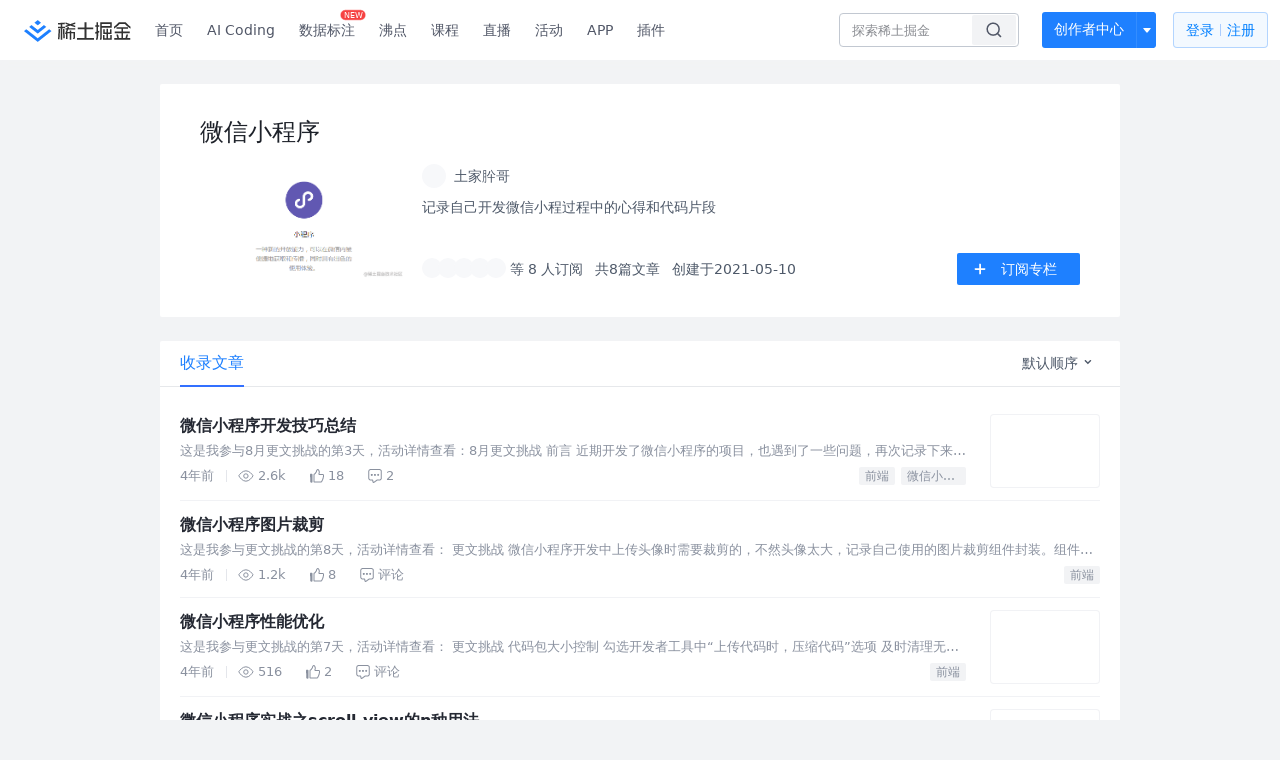

--- FILE ---
content_type: text/html; charset=utf-8
request_url: https://juejin.cn/column/6960547658381393928
body_size: 23511
content:
<!doctype html>
<html data-n-head-ssr lang="zh" data-n-head="%7B%22lang%22:%7B%22ssr%22:%22zh%22%7D%7D">
  <head >
    <title>微信小程序 - 土家肸哥的专栏 - 掘金</title><meta data-n-head="ssr" charset="utf-8"><meta data-n-head="ssr" name="viewport" content="width=device-width, initial-scale=1, user-scalable=no, viewport-fit=cover"><meta data-n-head="ssr" name="apple-itunes-app" content="app-id=987739104"><meta data-n-head="ssr" name="theme-color" content="#ffffff"><meta data-n-head="ssr" name="msapplication-TileColor" content="#da532c"><meta data-n-head="ssr" name="msvalidate.01" content="BADCF2429624CB0432BE8924E5343343"><meta data-n-head="ssr" name="google-site-verification" content="m8eimwHTlWoObBcEuX3ot93QtMJFS_zHdMZROWrX7-o"><meta data-n-head="ssr" vmid="description" name="description" content="微信小程序：记录自己开发微信小程过程中的心得和代码片段 - 掘金"><meta data-n-head="ssr" vmid="keywords" name="keywords" content="微信小程序,土家肸哥的专栏,掘金"><link data-n-head="ssr" rel="preconnect" href="//unpkg.byted-static.com/" crossorigin="anonymous"><link data-n-head="ssr" rel="preconnect" href="//lf3-cdn-tos.bytescm.com" crossorigin="anonymous"><link data-n-head="ssr" rel="preconnect" href="//mcs.snssdk.com" crossorigin="anonymous"><link data-n-head="ssr" rel="preconnect" href="//i.snssdk.com" crossorigin="anonymous"><link data-n-head="ssr" rel="dns-prefetch" href="//lf3-short.ibytedapm.com"><link data-n-head="ssr" rel="dns-prefetch" href="//lf3-cdn-tos.bytescm.com"><link data-n-head="ssr" rel="dns-prefetch" href="//api.juejin.cn"><link data-n-head="ssr" rel="dns-prefetch" href="//lf-cdn-tos.bytescm.com"><link data-n-head="ssr" rel="dns-prefetch" href="//unpkg.byted-static.com"><link data-n-head="ssr" rel="dns-prefetch" href="//p1-juejin.byteimg.com"><link data-n-head="ssr" rel="dns-prefetch" href="//p3-juejin.byteimg.com"><link data-n-head="ssr" rel="dns-prefetch" href="//p6-juejin.byteimg.com"><link data-n-head="ssr" rel="dns-prefetch" href="//p9-juejin.byteimg.com"><link data-n-head="ssr" rel="dns-prefetch" href="//p1-jj.byteimg.com"><link data-n-head="ssr" rel="dns-prefetch" href="//p2-jj.byteimg.com"><link data-n-head="ssr" rel="dns-prefetch" href="//p6-jj.byteimg.com"><link data-n-head="ssr" rel="dns-prefetch" href="//p9-jj.byteimg.com"><link data-n-head="ssr" rel="dns-prefetch" href="//mcs.snssdk.com"><link data-n-head="ssr" rel="dns-prefetch" href="//i.snssdk.com"><link data-n-head="ssr" rel="apple-touch-icon" sizes="180x180" href="https://lf-web-assets.juejin.cn/obj/juejin-web/xitu_juejin_web/static/favicons/apple-touch-icon.png"><link data-n-head="ssr" rel="icon" type="image/png" sizes="32x32" href="https://lf-web-assets.juejin.cn/obj/juejin-web/xitu_juejin_web/static/favicons/favicon-32x32.png"><link data-n-head="ssr" rel="icon" type="image/png" sizes="16x16" href="https://lf-web-assets.juejin.cn/obj/juejin-web/xitu_juejin_web/static/favicons/favicon-16x16.png"><link data-n-head="ssr" rel="mask-icon" href="https://lf-web-assets.juejin.cn/obj/juejin-web/xitu_juejin_web/static/favicons/safari-pinned-tab.svg" color="#1E80FF"><link data-n-head="ssr" rel="manifest" href="https://lf-web-assets.juejin.cn/obj/juejin-web/xitu_juejin_web/static/favicons/site.webmanifest"><link data-n-head="ssr" rel="search" title="掘金" href="https://lf-web-assets.juejin.cn/obj/juejin-web/xitu_juejin_web/static/search.xml" type="application/opensearchdescription+xml"><link data-n-head="ssr" rel="stylesheet" href="https://lf-web-assets.juejin.cn/obj/juejin-web/xitu_juejin_web/static/bytedesign.min.css"><link data-n-head="ssr" rel="canonical" href="https://juejin.cn/column/6960547658381393928"><script data-n-head="ssr" type="text/javascript" data-sdk-glue-default="load" src="https://lf-web-assets.juejin.cn/obj/juejin-web/xitu_juejin_web/static/rc-client-security-web-glue/1.0.0.19/sdk-glue.js"></script><script data-n-head="ssr" type="text/javascript" data-sdk-glue-default="init">
        (function (){
          var options = {
            bdms: {
              aid: 2608,
              paths: [
                '/growth_api/v1/publish_benefit_history',
                '/growth_api/v1/check_in',
                '/growth_api/v1/lottery/draw',
                '/growth_api/v1/lottery/ten_draw',
                '/web_shorten',
                '/user_api/v1/user/get',
                '/interact_api/v1/digg/save',
                '/interact_api/v1/digg/query_page',
                '/interact_api/v1/comment/list',
                '/interact_api/v1/comment/hots',
                '/content_api/v1/article/detail',
                '/user_api/v1/follow/followees',
                '/user_api/v1/follow/followers',
                '/interact_api/v1/follow/tag_list',
                '/recommend_api/v1/article/recommend_cate_feed',
                '/interact_api/v1/comment/publish',
                '/interact_api/v1/reply/publish',
                '/growth_api/v1/get_benefit_page',
                '/growth_api/v1/get_cur_point',
                '/growth_api/v1/ten_draw', 
                '/growth_api/v1/draw',
                '/growth_api/v1/lottery_config/get',
                '/user_api/v1/user_referral/bind',
              ]
            },
            verifyCenter: {
              interceptPathList: [
                '/user_api/v1/user/get',
                '/interact_api/v1/digg/save',
                '/interact_api/v1/digg/query_page',
                '/interact_api/v1/comment/list',
                '/interact_api/v1/comment/hots',
                '/content_api/v1/article/detail',
                '/user_api/v1/follow/followees',
                '/user_api/v1/follow/followers',
                '/interact_api/v1/follow/tag_list',
                '/recommend_api/v1/article/recommend_cate_feed',
              ],
              commonOptions: {
                aid: 2608,
                repoId: 56081
              },
              captchaOptions: {
                showMode: 'mask',
              },
            }
          }
        var sdkInfo = {
          bdms: {
            init: function (options) {
              window.bdms.init(options)
            },
            isLoaded: function () {
              return !!window.bdms
            },
            srcList: [
              'https://lf-headquarters-speed.yhgfb-cn-static.com/obj/rc-client-security/web/stable/1.0.0.33/bdms.js',
              'https://lf-c-flwb.bytetos.com/obj/rc-client-security/web/stable/1.0.0.33/bdms.js',
            ],
          },
          verifyCenter: {
            init: function (options) {
              window.TTGCaptcha.init(options);
            },
            isLoaded: function () {
              return !!window.TTGCaptcha;
            },
            srcList: [
              'https://lf-cdn-tos.bytescm.com/obj/rc-verifycenter/sec_sdk_build/4.0.10/captcha/index.js',
              'https://lf-rc1.yhgfb-cn-static.com/obj/rc-verifycenter/sec_sdk_build/4.0.10/captcha/index.js',
            ],
          }
        }
        window._SdkGlueInit(options, sdkInfo)
        })();
        </script><script data-n-head="ssr" vmid="slardar" type="text/javascript" crossorigin="anonymous">;(function (w, d, u, b, n, pc, ga, ae, po, s, p, e, t, pp) {pc = 'precollect';ga = 'getAttribute';ae = 'addEventListener';po = 'PerformanceObserver';s = function (m) {p = [].slice.call(arguments);p.push(Date.now(), location.href);(m == pc ? s.p.a : s.q).push(p)};s.q = [];s.p = { a: [] };w[n] = s;e = document.createElement('script');e.src = u + '?bid=' + b + '&globalName=' + n;e.crossOrigin = u.indexOf('sdk-web') > 0 ? 'anonymous' : 'use-credentials';d.getElementsByTagName('head')[0].appendChild(e);if (ae in w) {s.pcErr = function (e) {e = e || w.event;t = e.target || e.srcElement;if (t instanceof Element || t instanceof HTMLElement) {if (t[ga]('integrity')) {w[n](pc, 'sri', t[ga]('href') || t[ga]('src'))} else {w[n](pc, 'st', { tagName: t.tagName, url: t[ga]('href') || t[ga]('src') })}} else {w[n](pc, 'err', e.error || e.message)}};s.pcRej = function (e) {e = e || w.event;w[n](pc, 'err', e.reason || (e.detail && e.detail.reason))};w[ae]('error', s.pcErr, true);w[ae]('unhandledrejection', s.pcRej, true);};if('PerformanceLongTaskTiming' in w) {pp = s.pp = { entries: [] };pp.observer = new PerformanceObserver(function (l) {pp.entries = pp.entries.concat(l.getEntries())});pp.observer.observe({ entryTypes: ['longtask', 'largest-contentful-paint','layout-shift'] })}})(window,document,'https://lf3-short.ibytedapm.com/slardar/fe/sdk-web/browser.cn.js','2608','SlardarWeb')</script><script data-n-head="ssr" type="text/javascript" src="https://lf-web-assets.juejin.cn/obj/juejin-web/xitu_juejin_web/static/slardar-plugin/imageReport.js"></script><script data-n-head="ssr" type="text/javascript" src="https://lf-web-assets.juejin.cn/obj/juejin-web/xitu_juejin_web/static/cdn-retry/bundle-dcf007.js" id="cdn-retry" defer></script><link rel="preload" href="//lf-web-assets.juejin.cn/obj/juejin-web/xitu_juejin_web/393cbc7.js" as="script"><link rel="preload" href="//lf-web-assets.juejin.cn/obj/juejin-web/xitu_juejin_web/0369241.js" as="script"><link rel="preload" href="//lf-web-assets.juejin.cn/obj/juejin-web/xitu_juejin_web/4bc87e2.js" as="script"><link rel="preload" href="//lf-web-assets.juejin.cn/obj/juejin-web/xitu_juejin_web/app.a51996e.css" as="style"><link rel="preload" href="//lf-web-assets.juejin.cn/obj/juejin-web/xitu_juejin_web/c7aca89.js" as="script"><link rel="preload" href="//lf-web-assets.juejin.cn/obj/juejin-web/xitu_juejin_web/layouts/default.a1d6163.css" as="style"><link rel="preload" href="//lf-web-assets.juejin.cn/obj/juejin-web/xitu_juejin_web/19bb378.js" as="script"><link rel="preload" href="//lf-web-assets.juejin.cn/obj/juejin-web/xitu_juejin_web/148.909684a.css" as="style"><link rel="preload" href="//lf-web-assets.juejin.cn/obj/juejin-web/xitu_juejin_web/0c578ee.js" as="script"><link rel="stylesheet" href="//lf-web-assets.juejin.cn/obj/juejin-web/xitu_juejin_web/app.a51996e.css"><link rel="stylesheet" href="//lf-web-assets.juejin.cn/obj/juejin-web/xitu_juejin_web/layouts/default.a1d6163.css"><link rel="stylesheet" href="//lf-web-assets.juejin.cn/obj/juejin-web/xitu_juejin_web/148.909684a.css">
  </head>
  <body >
    <script data-n-head="ssr" type="text/javascript" data-pbody="true">(function () {
    const pages = [
        /^\/$/,
        /^\/following$/,
        /^\/recommended$/,
        '^/pins.*',
        '^/pin.*',
        /^\/course(?!\/payment\/)/,
        /^\/post\/.*/,
        '^/hot.*',
        /^\/book\/\d+/,
        /^\/video\/\d+/,
        /^\/user\/settings.*/,
        /^\/spost\/\d+/,
        /^\/notification(?!\/im)/,
        '^/backend',
        '^/frontend',
        '^/android',
        '^/ios',
        '^/ai',
        '^/freebie',
        '^/career',
        '^/article',
        '^/player',
    ];
    function isInJuejinApp() {
        const userAgent = typeof navigator !== 'undefined' ? navigator.userAgent : '';
        return /juejin/i.test(userAgent);
    }
    if (typeof window !== 'undefined' && !isInJuejinApp()) {
        try {
            const path = window.location.pathname;
            const isAvailable = pages.some((page) => {
                const reg = new RegExp(page);
                return reg.test(path);
            });
            if (isAvailable) {
                const localValue = localStorage.getItem('juejin_2608_theme') || '{}';
                let { theme = 'light', isFollowSystem = false } = JSON.parse(localValue);
                if (isFollowSystem) {
                    const themeMedia = window.matchMedia('(prefers-color-scheme: light)');
                    theme = themeMedia.matches ? 'light' : 'dark';
                    localStorage.setItem('juejin_2608_theme', JSON.stringify({ theme, isFollowSystem }));
                }
                document.body.setAttribute('data-theme', theme);
            }
            else {
                document.body.setAttribute('data-theme', 'light');
            }
        }
        catch (e) {
            console.error('浏览器不支持localStorage');
        }
    }
})()</script><div data-server-rendered="true" id="__nuxt"><div id="__layout"><div id="juejin"><div data-v-539963b4 data-v-3c8cd7b6><div class="view-container" data-v-539963b4><!----> <header data-fetch-key="data-v-21a07997:0" class="main-header main-header unauthorized visible" data-v-21a07997 data-v-539963b4><div class="container" data-v-21a07997><a rel="noreferrer" class="logo" data-v-21a07997><img src="//lf-web-assets.juejin.cn/obj/juejin-web/xitu_juejin_web/e08da34488b114bd4c665ba2fa520a31.svg" alt="稀土掘金" class="logo-img" data-v-21a07997> <img src="//lf-web-assets.juejin.cn/obj/juejin-web/xitu_juejin_web/6c61ae65d1c41ae8221a670fa32d05aa.svg" alt="稀土掘金" class="mobile" data-v-21a07997></a> <!----> <nav role="navigation" class="main-nav" data-v-21a07997><ul class="nav-list" data-v-21a07997><!----> <li class="main-nav-list" data-v-21a07997><!----> <ul class="phone-hide" data-v-21a07997><li class="nav-item link-item" data-v-21a07997><a href="/" data-v-21a07997>首页</a></li> <li class="nav-item link-item activities" data-v-21a07997><a href="https://aicoding.juejin.cn" data-v-21a07997>
                AI Coding
              </a></li> <li class="nav-item link-item activities" data-v-21a07997><a href="https://aidp.juejin.cn" data-v-21a07997>
                数据标注
                <span class="new-font" data-v-21a07997>NEW</span></a></li> <li class="nav-item link-item activities" data-v-21a07997><a href="/pins" data-v-21a07997>
                沸点
                <span class="text" data-v-21a07997><!----></span></a></li> <li class="nav-item link-item book" data-v-21a07997><a href="/course" data-v-21a07997>
                课程
                <!----></a></li> <li class="nav-item link-item" data-v-21a07997><a href="/live" data-v-21a07997>
                直播
              </a></li> <li class="nav-item link-item" data-v-21a07997><a href="/events/all" data-v-21a07997>
                活动
              </a></li> <nav class="nav-item link-item download-icon" data-v-21a07997><a href="/app?utm_source=jj_nav" target="_blank" class="download-app no-border" data-v-21a07997>
                APP
              </a></nav> <nav class="nav-item link-item extension-icon" data-v-21a07997><a href="https://juejin.cn/extension?utm_source=jj_nav" target="_blank" rel="nofollow noopener noreferrer" class="jj-link broswer-extension no-border" data-v-65b50b51 data-v-21a07997><span data-v-65b50b51 data-v-21a07997>插件</span></a></nav> <!----></ul></li> <ul class="right-side-nav" data-v-21a07997><li class="search-add" data-v-21a07997><ul class="search-add-ul" data-v-21a07997><li class="nav-item search" data-v-21a07997><form role="search" class="search-form" data-v-21a07997><input type="search" maxlength="64" placeholder="" value="" class="search-input" data-v-21a07997> <div class="seach-icon-container" data-v-21a07997><svg width="18" height="18" viewBox="0 0 18 18" fill="none" xmlns="http://www.w3.org/2000/svg" class="search-icon" data-v-21a07997 data-v-21a07997><path d="M12.4008 12.4008C14.744 10.0577 14.744 6.25871 12.4008 3.91556C10.0577 1.57242 6.25871 1.57242 3.91556 3.91556C1.57242 6.25871 1.57242 10.0577 3.91556 12.4008C6.25871 14.744 10.0577 14.744 12.4008 12.4008ZM12.4008 12.4008L15.5828 15.5828" stroke-width="1.5" stroke-linecap="round" stroke-linejoin="round" data-v-21a07997 data-v-21a07997></path></svg></div> <!----> <div class="typehead" style="display:none;" data-v-21a07997><!----> <div class="title" data-v-21a07997><span data-v-21a07997>搜索历史</span> <span class="clear" data-v-21a07997>
                        清空
                      </span></div> <div class="list" data-v-21a07997></div></div></form></li> <!----> <li class="nav-item add creator-item" data-v-21a07997><div class="add-group" data-v-222d7b0f data-v-21a07997><!----> <button class="add-btn" data-v-222d7b0f>
    创作者中心
  </button> <div class="more" data-v-222d7b0f><svg width="12" height="12" viewBox="0 0 12 12" fill="none" xmlns="http://www.w3.org/2000/svg" class="unfold12-icon" data-v-222d7b0f data-v-222d7b0f><path d="M2.45025 4.82383C2.17422 4.49908 2.40501 4 2.83122 4H9.16878C9.59499 4 9.82578 4.49908 9.54975 4.82382L6.38097 8.5518C6.1813 8.7867 5.8187 8.7867 5.61903 8.5518L2.45025 4.82383Z" fill="white" data-v-222d7b0f data-v-222d7b0f></path></svg> <div class="more-mask" data-v-222d7b0f></div> <div class="more-list" data-v-222d7b0f><ul class="menu" data-v-222d7b0f><li class="item" data-v-222d7b0f><div class="icon write-article" data-v-222d7b0f></div> <div class="title" data-v-222d7b0f>写文章</div></li><li class="item" data-v-222d7b0f><div class="icon issue-points" data-v-222d7b0f></div> <div class="title" data-v-222d7b0f>发沸点</div></li><li class="item" data-v-222d7b0f><div class="icon write-note" data-v-222d7b0f></div> <div class="title" data-v-222d7b0f>写笔记</div></li><li class="item" data-v-222d7b0f><div class="icon create-jcode" data-v-222d7b0f></div> <div class="title" data-v-222d7b0f>写代码</div></li><li class="item" data-v-222d7b0f><div class="icon drafts" data-v-222d7b0f></div> <div class="title" data-v-222d7b0f>草稿箱</div></li></ul> <div class="divider" data-v-222d7b0f></div> <div class="inspiration" data-v-222d7b0f><div class="info" data-v-222d7b0f><span class="title" data-v-222d7b0f>创作灵感</span> <span class="more-info" data-v-222d7b0f>
            查看更多
            <i class="icon byte-icon byte-icon--right" data-v-222d7b0f><svg t="1561636167146" class="icon" viewBox="0 0 1024 1024" version="1.1" xmlns="http://www.w3.org/2000/svg" p-id="404349" xmlns:xlink="http://www.w3.org/1999/xlink"><path d="M630.4 512L283.52 165.12a21.12 21.12 0 0 1 0-30.08l30.08-30.08a21.12 21.12 0 0 1 30.08 0l377.6 376.96a42.24 42.24 0 0 1 0 60.16l-377.6 376.96a21.12 21.12 0 0 1-30.08 0l-30.08-30.08a21.12 21.12 0 0 1 0-30.08z" p-id="404350"></path></svg></i></span></div> <div class="list" data-v-222d7b0f>  <div class="item" data-v-21339fef data-v-222d7b0f><div class="xitu-skeleton xitu-skeleton-animated" data-v-21339fef><div class="xitu-skeleton-item" data-v-21339fef><!----> <div class="xitu-skeleton-content" style="padding:20px;" data-v-21339fef><div class="xitu-skeleton-line" data-v-21339fef></div><div class="xitu-skeleton-line" data-v-21339fef></div><div class="xitu-skeleton-line" data-v-21339fef></div></div></div></div></div></div></div></div></div> <!----></div></li></ul></li> <!----> <!----> <!----> <li class="nav-item auth" data-v-21a07997><div class="login-button-wrap" data-v-21a07997><button class="login-button" data-v-21a07997>
                登录
                <div class="login-button-inner" data-v-21a07997><div class="login-button-line" data-v-21a07997></div>
                  注册
                </div></button> <!----></div></li></ul></ul></nav></div></header>  <main class="container main-container" data-v-539963b4><div class="container column-detail-wrap" data-v-539963b4 data-v-3c8cd7b6><div class="column-info" data-v-21339fef data-v-3c8cd7b6><div class="column-info" data-v-21339fef data-v-3c8cd7b6><img src="https://p9-juejin.byteimg.com/tos-cn-i-k3u1fbpfcp/f31c81c8a9e34f96a2b52cae18b0fc02~tplv-k3u1fbpfcp-watermark.image" alt="微信小程序" class="h5-cover h5-only" data-v-21339fef data-v-3c8cd7b6> <h1 class="title web-title" data-v-21339fef data-v-3c8cd7b6>微信小程序</h1> <div class="column-info-main" data-v-21339fef data-v-3c8cd7b6><img src="https://p9-juejin.byteimg.com/tos-cn-i-k3u1fbpfcp/f31c81c8a9e34f96a2b52cae18b0fc02~tplv-k3u1fbpfcp-watermark.image" alt="微信小程序" class="cover web-only" data-v-21339fef data-v-3c8cd7b6> <div class="main-content" data-v-21339fef data-v-3c8cd7b6><div class="user-info-line" data-v-21339fef data-v-3c8cd7b6><div class="author-user-wapper" data-v-21339fef data-v-3c8cd7b6><a href="/user/1538972007803310" target="_blank" rel="" class="jj-link author-user-box" data-v-65b50b51 data-v-3c8cd7b6><div class="popover-box user-popover" data-v-487cbd49 data-v-889b6f90 data-v-3c8cd7b6><!---->  <div class="avatar jj-avatar avatar" data-v-03256cc6 data-v-3c8cd7b6><img src="[data-uri]" alt="土家肸哥的头像" class="lazy avatar-img" data-v-5244ef91 data-v-03256cc6> </div> <div class="user-name-wrapper" data-v-487cbd49 data-v-3c8cd7b6><div class="name-rank" data-v-487cbd49 data-v-3c8cd7b6><span class="user-name" data-v-487cbd49 data-v-3c8cd7b6>
                          土家肸哥
                        </span> <span to="" blank="true" class="rank rank" data-v-23743940 data-v-3c8cd7b6><img src="[data-uri]" alt="创作等级LV.4" title="创作等级LV.4" class="lazy" style="aspect-ratio:NaN;" data-v-5244ef91 data-v-23743940></span></div> <span class="h5-only h5-time" data-v-487cbd49 data-v-3c8cd7b6>
                        创建于2021-05-10
                      </span></div></div></a></div> <button class="ui-btn h5-only attention-btn primary mini default attention" style="width:fit-content;" data-v-e1243e7c data-v-3c8cd7b6><!----> 订阅专栏</button></div> <p class="content" data-v-21339fef data-v-3c8cd7b6>记录自己开发微信小程过程中的心得和代码片段</p> <div class="follower-info" data-v-21339fef data-v-3c8cd7b6><div class="follower-info-left" data-v-21339fef data-v-3c8cd7b6><div class="follower-avatar" data-v-21339fef data-v-3c8cd7b6><div class="avatar jj-avatar followed-avatar" data-v-03256cc6 data-v-3c8cd7b6><img src="[data-uri]" alt="avatar" class="lazy avatar-img" data-v-5244ef91 data-v-03256cc6> </div><div class="avatar jj-avatar followed-avatar" data-v-03256cc6 data-v-3c8cd7b6><img src="[data-uri]" alt="avatar" class="lazy avatar-img" data-v-5244ef91 data-v-03256cc6> </div><div class="avatar jj-avatar followed-avatar" data-v-03256cc6 data-v-3c8cd7b6><img src="[data-uri]" alt="avatar" class="lazy avatar-img" data-v-5244ef91 data-v-03256cc6> </div><div class="avatar jj-avatar followed-avatar" data-v-03256cc6 data-v-3c8cd7b6><img src="[data-uri]" alt="avatar" class="lazy avatar-img" data-v-5244ef91 data-v-03256cc6> </div><div class="avatar jj-avatar followed-avatar" data-v-03256cc6 data-v-3c8cd7b6><img src="[data-uri]" alt="avatar" class="lazy avatar-img" data-v-5244ef91 data-v-03256cc6> </div></div> <span data-v-21339fef data-v-3c8cd7b6>等 8 人订阅</span> <span data-v-21339fef data-v-3c8cd7b6>共8篇文章</span> <span class="web-only" data-v-21339fef data-v-3c8cd7b6>
                  创建于2021-05-10
                </span></div> <button class="ui-btn right-btn web-only primary medium default attention" data-v-e1243e7c data-v-3c8cd7b6><img src="//lf-web-assets.juejin.cn/obj/juejin-web/xitu_juejin_web/c5c64e06a56896da43c1d084d2482cf3.svg" class="img" data-v-e1243e7c> 订阅专栏</button></div></div></div></div></div> <div class="article-list" data-v-539963b4 data-v-3c8cd7b6><div class="byte-tabs byte-tabs--line byte-tabs--horizontal" data-v-3c8cd7b6><div class="byte-tab-nav byte-tab-nav--large byte-tab-nav--line"><div class="byte-tab-nav__item-wrap"><div class="byte-tab-nav__item-scroll"><div class="byte-tab-nav__item-list" style="transform:translateX(-0px);"><div class="byte-tab-bar byte-tab-bar--horizontal"></div></div></div></div><div class="byte-tab-nav__extra"><div value="2" class="byte-dropdown dropdown" data-v-3c8cd7b6><div class="dorpdown-btn" data-v-3c8cd7b6>
              默认顺序
              <svg width="12" height="12" viewBox="0 0 12 12" fill="none" xmlns="http://www.w3.org/2000/svg" class="dropdown-icon" data-v-3c8cd7b6><path d="M8.77734 4.03902C8.58208 3.84376 8.2655 3.84376 8.07024 4.03902L5.89017 6.21909L3.77258 4.10151C3.57732 3.90625 3.26074 3.90625 3.06548 4.10151L2.71192 4.45506C2.51666 4.65032 2.51666 4.96691 2.71192 5.16217L5.54035 7.9906C5.73561 8.18586 6.05219 8.18586 6.24746 7.9906L6.60101 7.63704C6.61853 7.61952 6.63448 7.60103 6.64885 7.58173L9.1309 5.09968C9.32616 4.90442 9.32616 4.58784 9.1309 4.39258L8.77734 4.03902Z" fill="#4E5969" data-v-3c8cd7b6></path></svg></div><ul tabindex="0" class="byte-dropdown-menu" style="display:none;" data-v-3c8cd7b6><li tabindex="0" class="byte-dropdown-item b-dropdown-item-active" data-v-3c8cd7b6><!----><span class="byte-dropdown-item__text"><span class="b-txt" data-v-3c8cd7b6>默认顺序</span></span></li><li tabindex="0" class="byte-dropdown-item" data-v-3c8cd7b6><!----><span class="byte-dropdown-item__text"><span class="b-txt" data-v-3c8cd7b6>最早发布</span></span></li><li tabindex="0" class="byte-dropdown-item" data-v-3c8cd7b6><!----><span class="byte-dropdown-item__text"><span class="b-txt" data-v-3c8cd7b6>最新发布</span></span></li></ul></div></div></div><div class="byte-tabs__content"><div class="byte-tab-pane" style="display:none;" data-v-3c8cd7b6></div></div></div> <div data-v-539963b4 data-v-3c8cd7b6><div data-entry-id="6994229007302524958" data-original-type="0" data-draft-id="6993649663115001869" class="entry article-item" data-v-012280ec data-v-3c8cd7b6><div class="content-wrapper" data-v-012280ec><div class="content-main" data-v-012280ec><div class="title-row" data-v-012280ec> <!----> <!----> <!----> <a href="/post/6994229007302524958" target="_blank" rel="" title="微信小程序开发技巧总结" class="jj-link title" data-v-65b50b51 data-v-012280ec>微信小程序开发技巧总结</a></div> <div class="abstract" data-v-012280ec><a href="/post/6994229007302524958" target="_blank" rel="" class="jj-link" data-v-65b50b51 data-v-012280ec><div data-v-65b50b51 data-v-012280ec>这是我参与8月更文挑战的第3天，活动详情查看：8月更文挑战 前言 近期开发了微信小程序的项目，也遇到了一些问题，再次记录下来，看看大家师父也有遇到过类似的。 修改对象、数组中某一项 小程序里面通常会有</div></a></div> <div class="entry-footer" data-v-012280ec><ul class="action-list jh-timeline-action-area" data-v-012280ec><!----> <li class="item date" data-v-012280ec>
            4年前
            <div class="footer-divider" data-v-012280ec></div></li> <li class="item view" data-v-012280ec><svg width="16" height="16" viewBox="0 0 16 16" fill="none" xmlns="http://www.w3.org/2000/svg" class="view-icon" data-v-012280ec data-v-012280ec><path d="M7.90078 2.80078C4.49278 2.80078 1.74745 6.11672 0.800781 7.77469C1.74745 9.58339 4.49278 13.2008 7.90078 13.2008C11.3088 13.2008 14.0541 9.58339 15.0008 7.77469C14.0541 6.11672 11.3088 2.80078 7.90078 2.80078Z" stroke="currentColor" data-v-012280ec data-v-012280ec></path><circle cx="7.89922" cy="8.00078" r="2.2" stroke="currentColor" data-v-012280ec data-v-012280ec></circle></svg> <span data-v-012280ec>2.6k</span></li> <li class="item like" data-v-012280ec><div class="liked-wrap" data-v-012280ec><svg width="14" height="14" viewBox="0 0 14 14" fill="none" xmlns="http://www.w3.org/2000/svg" class="liked-icon" data-v-012280ec data-v-012280ec><path fill-rule="evenodd" clip-rule="evenodd" d="M7.56162 1.16952C7.66569 1.09661 7.78195 1.06124 7.88247 1.0912C7.97653 1.11923 8.23851 1.25916 8.50988 1.96799C8.64419 2.31881 8.9356 3.2424 8.42155 5.05431C8.29751 5.49152 8.61394 5.95303 9.09259 5.95971L12.492 6.00716L12.492 6.00721H12.4991C12.6049 6.00721 12.7228 6.01986 12.8134 6.05898C12.8544 6.07671 12.8815 6.09639 12.8999 6.116C12.9166 6.13375 12.9368 6.16247 12.9515 6.21636C12.9848 6.33784 13.0228 6.74712 12.9473 7.42262C12.874 8.07857 12.698 8.94479 12.341 9.9598C12.0424 10.8088 11.6601 11.5292 11.0684 12.4879C11.0558 12.5052 11.0462 12.5197 11.0418 12.5265L11.0404 12.5285C11.0292 12.5454 11.0242 12.5531 11.018 12.5618C11.0076 12.5764 11.0018 12.582 10.9983 12.585C10.996 12.587 10.9908 12.5912 10.9777 12.5959C10.9638 12.6009 10.9311 12.61 10.8706 12.61H4.56278L4.56373 5.58489C4.87126 5.41901 5.19881 5.20128 5.54112 4.84059C5.93883 4.42152 6.33789 3.8294 6.76254 2.94183C6.84974 2.75957 6.91745 2.55962 6.97574 2.37762C6.99264 2.32486 7.0087 2.27379 7.02438 2.22393L7.02439 2.22389C7.066 2.09158 7.10495 1.96776 7.14985 1.84312C7.2758 1.49352 7.40247 1.28101 7.56162 1.16952ZM9.45205 1.60729C9.13229 0.772086 8.70208 0.282772 8.17063 0.124374C7.64564 -0.0320981 7.20308 0.188912 6.98278 0.343248C6.55169 0.64525 6.33837 1.11908 6.20071 1.5012C6.14817 1.64705 6.10002 1.80016 6.05661 1.93824C6.0422 1.98405 6.02832 2.02821 6.01496 2.0699C5.95791 2.24804 5.90763 2.39115 5.85248 2.50643C5.45683 3.3334 5.1121 3.8271 4.80935 4.14611C4.51322 4.45815 4.23983 4.6219 3.9473 4.76821C3.71095 4.88641 3.55494 5.12906 3.55491 5.40159L3.55388 12.9125C3.55383 13.3026 3.87002 13.6188 4.26008 13.6188H10.8706C11.2097 13.6188 11.4663 13.5113 11.6519 13.3535C11.7387 13.2797 11.7988 13.2043 11.8387 13.1484C11.8556 13.1248 11.8704 13.1025 11.8786 13.09L11.8813 13.0859L11.8826 13.0839L11.8955 13.0685L11.9142 13.0382C12.5304 12.0414 12.9578 11.247 13.2927 10.2945C13.6745 9.20895 13.8679 8.26811 13.9499 7.5347C14.0297 6.82084 14.009 6.25845 13.9246 5.95014C13.805 5.51285 13.5104 5.26112 13.2134 5.13284C12.9385 5.01407 12.661 4.99859 12.5028 4.99836L9.49071 4.95631C9.92962 3.15791 9.64796 2.11902 9.45205 1.60729ZM0.000800636 5.46783C-0.0181914 5.0652 0.303128 4.72836 0.706212 4.72836H1.75264C2.14266 4.72836 2.45883 5.04454 2.45883 5.43456V12.9442C2.45883 13.3342 2.14266 13.6504 1.75264 13.6504H1.06044C0.68335 13.6504 0.372791 13.3541 0.355024 12.9775L0.000800636 5.46783Z" fill="currentColor" data-v-012280ec data-v-012280ec></path></svg></div> <span data-v-012280ec>
              18
            </span></li> <li class="item comment" data-v-012280ec><svg width="14" height="14" viewBox="0 0 14 14" fill="none" xmlns="http://www.w3.org/2000/svg" class="comment-icon" data-v-012280ec data-v-012280ec><path fill-rule="evenodd" clip-rule="evenodd" d="M1.30136 9.11421L1.30019 2.45191C1.30024 1.6778 1.92779 1.05019 2.70191 1.05019H11.3989C12.1731 1.05019 12.8006 1.67785 12.8006 2.452L12.8018 9.1144C12.8017 9.8885 12.1742 10.516 11.4001 10.516H9.13225C8.97329 10.516 8.81862 10.5675 8.69142 10.6629L5.65162 12.9406C5.62173 12.9598 5.58148 12.9444 5.57209 12.91L5.15416 11.0869C5.07758 10.7528 4.78033 10.516 4.43761 10.516H2.70308C1.92893 10.516 1.30136 9.88836 1.30136 9.11421ZM2.70191 0C1.34776 0 0.25 1.09776 0.25 2.45191L0.25117 9.1144C0.25122 10.4685 1.34896 11.5662 2.70308 11.5662H4.18661L4.54953 13.1495L4.55107 13.1558C4.73515 13.9153 5.62879 14.248 6.26458 13.7937L9.23719 11.5662H11.4001C12.7542 11.5662 13.852 10.4684 13.852 9.11421L13.8508 2.45182C13.8508 1.09771 12.753 0 11.3989 0H2.70191ZM3.78612 6.91404C4.35027 6.91404 4.8076 6.45671 4.8076 5.89257C4.8076 5.32842 4.35027 4.87109 3.78612 4.87109C3.22198 4.87109 2.76465 5.32842 2.76465 5.89257C2.76465 6.45671 3.22198 6.91404 3.78612 6.91404ZM7.98631 5.89257C7.98631 6.45671 7.52898 6.91404 6.96483 6.91404C6.40069 6.91404 5.94336 6.45671 5.94336 5.89257C5.94336 5.32842 6.40069 4.87109 6.96483 4.87109C7.52898 4.87109 7.98631 5.32842 7.98631 5.89257ZM10.1484 6.91404C10.7126 6.91404 11.1699 6.45671 11.1699 5.89257C11.1699 5.32842 10.7126 4.87109 10.1484 4.87109C9.58428 4.87109 9.12695 5.32842 9.12695 5.89257C9.12695 6.45671 9.58428 6.91404 10.1484 6.91404Z" fill="currentColor" data-v-012280ec data-v-012280ec></path></svg> <span data-v-012280ec>
              2
            </span></li> <li class="item dislike-item" data-v-012280ec><!----></li> <!----></ul> <div class="entry-footer-tags" data-v-012280ec><a href="/tag/%E5%89%8D%E7%AB%AF" target="_blank" rel="" title="前端" class="jj-link footer-tag width-limited" data-v-65b50b51 data-v-012280ec>
            前端
          </a><a href="/tag/%E5%BE%AE%E4%BF%A1%E5%B0%8F%E7%A8%8B%E5%BA%8F" target="_blank" rel="" title="微信小程序" class="jj-link footer-tag width-limited" data-v-65b50b51 data-v-012280ec>
            微信小程序
          </a></div></div></div> <img src="[data-uri]" alt="微信小程序开发技巧总结" class="lazy thumb" style="aspect-ratio:1.5;" data-v-5244ef91 data-v-012280ec></div> <!----></div><div data-entry-id="6979016826277756935" data-original-type="0" data-draft-id="6978404117924282382" class="entry article-item" data-v-012280ec data-v-3c8cd7b6><div class="content-wrapper" data-v-012280ec><div class="content-main" data-v-012280ec><div class="title-row" data-v-012280ec> <!----> <!----> <!----> <a href="/post/6979016826277756935" target="_blank" rel="" title="微信小程序图片裁剪" class="jj-link title" data-v-65b50b51 data-v-012280ec>微信小程序图片裁剪</a></div> <div class="abstract" data-v-012280ec><a href="/post/6979016826277756935" target="_blank" rel="" class="jj-link" data-v-65b50b51 data-v-012280ec><div data-v-65b50b51 data-v-012280ec>这是我参与更文挑战的第8天，活动详情查看： 更文挑战 微信小程序开发中上传头像时需要裁剪的，不然头像太大，记录自己使用的图片裁剪组件封装。组件基于we-cropper。 图片旋转和大小裁剪 主要是主页</div></a></div> <div class="entry-footer" data-v-012280ec><ul class="action-list jh-timeline-action-area" data-v-012280ec><!----> <li class="item date" data-v-012280ec>
            4年前
            <div class="footer-divider" data-v-012280ec></div></li> <li class="item view" data-v-012280ec><svg width="16" height="16" viewBox="0 0 16 16" fill="none" xmlns="http://www.w3.org/2000/svg" class="view-icon" data-v-012280ec data-v-012280ec><path d="M7.90078 2.80078C4.49278 2.80078 1.74745 6.11672 0.800781 7.77469C1.74745 9.58339 4.49278 13.2008 7.90078 13.2008C11.3088 13.2008 14.0541 9.58339 15.0008 7.77469C14.0541 6.11672 11.3088 2.80078 7.90078 2.80078Z" stroke="currentColor" data-v-012280ec data-v-012280ec></path><circle cx="7.89922" cy="8.00078" r="2.2" stroke="currentColor" data-v-012280ec data-v-012280ec></circle></svg> <span data-v-012280ec>1.2k</span></li> <li class="item like" data-v-012280ec><div class="liked-wrap" data-v-012280ec><svg width="14" height="14" viewBox="0 0 14 14" fill="none" xmlns="http://www.w3.org/2000/svg" class="liked-icon" data-v-012280ec data-v-012280ec><path fill-rule="evenodd" clip-rule="evenodd" d="M7.56162 1.16952C7.66569 1.09661 7.78195 1.06124 7.88247 1.0912C7.97653 1.11923 8.23851 1.25916 8.50988 1.96799C8.64419 2.31881 8.9356 3.2424 8.42155 5.05431C8.29751 5.49152 8.61394 5.95303 9.09259 5.95971L12.492 6.00716L12.492 6.00721H12.4991C12.6049 6.00721 12.7228 6.01986 12.8134 6.05898C12.8544 6.07671 12.8815 6.09639 12.8999 6.116C12.9166 6.13375 12.9368 6.16247 12.9515 6.21636C12.9848 6.33784 13.0228 6.74712 12.9473 7.42262C12.874 8.07857 12.698 8.94479 12.341 9.9598C12.0424 10.8088 11.6601 11.5292 11.0684 12.4879C11.0558 12.5052 11.0462 12.5197 11.0418 12.5265L11.0404 12.5285C11.0292 12.5454 11.0242 12.5531 11.018 12.5618C11.0076 12.5764 11.0018 12.582 10.9983 12.585C10.996 12.587 10.9908 12.5912 10.9777 12.5959C10.9638 12.6009 10.9311 12.61 10.8706 12.61H4.56278L4.56373 5.58489C4.87126 5.41901 5.19881 5.20128 5.54112 4.84059C5.93883 4.42152 6.33789 3.8294 6.76254 2.94183C6.84974 2.75957 6.91745 2.55962 6.97574 2.37762C6.99264 2.32486 7.0087 2.27379 7.02438 2.22393L7.02439 2.22389C7.066 2.09158 7.10495 1.96776 7.14985 1.84312C7.2758 1.49352 7.40247 1.28101 7.56162 1.16952ZM9.45205 1.60729C9.13229 0.772086 8.70208 0.282772 8.17063 0.124374C7.64564 -0.0320981 7.20308 0.188912 6.98278 0.343248C6.55169 0.64525 6.33837 1.11908 6.20071 1.5012C6.14817 1.64705 6.10002 1.80016 6.05661 1.93824C6.0422 1.98405 6.02832 2.02821 6.01496 2.0699C5.95791 2.24804 5.90763 2.39115 5.85248 2.50643C5.45683 3.3334 5.1121 3.8271 4.80935 4.14611C4.51322 4.45815 4.23983 4.6219 3.9473 4.76821C3.71095 4.88641 3.55494 5.12906 3.55491 5.40159L3.55388 12.9125C3.55383 13.3026 3.87002 13.6188 4.26008 13.6188H10.8706C11.2097 13.6188 11.4663 13.5113 11.6519 13.3535C11.7387 13.2797 11.7988 13.2043 11.8387 13.1484C11.8556 13.1248 11.8704 13.1025 11.8786 13.09L11.8813 13.0859L11.8826 13.0839L11.8955 13.0685L11.9142 13.0382C12.5304 12.0414 12.9578 11.247 13.2927 10.2945C13.6745 9.20895 13.8679 8.26811 13.9499 7.5347C14.0297 6.82084 14.009 6.25845 13.9246 5.95014C13.805 5.51285 13.5104 5.26112 13.2134 5.13284C12.9385 5.01407 12.661 4.99859 12.5028 4.99836L9.49071 4.95631C9.92962 3.15791 9.64796 2.11902 9.45205 1.60729ZM0.000800636 5.46783C-0.0181914 5.0652 0.303128 4.72836 0.706212 4.72836H1.75264C2.14266 4.72836 2.45883 5.04454 2.45883 5.43456V12.9442C2.45883 13.3342 2.14266 13.6504 1.75264 13.6504H1.06044C0.68335 13.6504 0.372791 13.3541 0.355024 12.9775L0.000800636 5.46783Z" fill="currentColor" data-v-012280ec data-v-012280ec></path></svg></div> <span data-v-012280ec>
              8
            </span></li> <li class="item comment" data-v-012280ec><svg width="14" height="14" viewBox="0 0 14 14" fill="none" xmlns="http://www.w3.org/2000/svg" class="comment-icon" data-v-012280ec data-v-012280ec><path fill-rule="evenodd" clip-rule="evenodd" d="M1.30136 9.11421L1.30019 2.45191C1.30024 1.6778 1.92779 1.05019 2.70191 1.05019H11.3989C12.1731 1.05019 12.8006 1.67785 12.8006 2.452L12.8018 9.1144C12.8017 9.8885 12.1742 10.516 11.4001 10.516H9.13225C8.97329 10.516 8.81862 10.5675 8.69142 10.6629L5.65162 12.9406C5.62173 12.9598 5.58148 12.9444 5.57209 12.91L5.15416 11.0869C5.07758 10.7528 4.78033 10.516 4.43761 10.516H2.70308C1.92893 10.516 1.30136 9.88836 1.30136 9.11421ZM2.70191 0C1.34776 0 0.25 1.09776 0.25 2.45191L0.25117 9.1144C0.25122 10.4685 1.34896 11.5662 2.70308 11.5662H4.18661L4.54953 13.1495L4.55107 13.1558C4.73515 13.9153 5.62879 14.248 6.26458 13.7937L9.23719 11.5662H11.4001C12.7542 11.5662 13.852 10.4684 13.852 9.11421L13.8508 2.45182C13.8508 1.09771 12.753 0 11.3989 0H2.70191ZM3.78612 6.91404C4.35027 6.91404 4.8076 6.45671 4.8076 5.89257C4.8076 5.32842 4.35027 4.87109 3.78612 4.87109C3.22198 4.87109 2.76465 5.32842 2.76465 5.89257C2.76465 6.45671 3.22198 6.91404 3.78612 6.91404ZM7.98631 5.89257C7.98631 6.45671 7.52898 6.91404 6.96483 6.91404C6.40069 6.91404 5.94336 6.45671 5.94336 5.89257C5.94336 5.32842 6.40069 4.87109 6.96483 4.87109C7.52898 4.87109 7.98631 5.32842 7.98631 5.89257ZM10.1484 6.91404C10.7126 6.91404 11.1699 6.45671 11.1699 5.89257C11.1699 5.32842 10.7126 4.87109 10.1484 4.87109C9.58428 4.87109 9.12695 5.32842 9.12695 5.89257C9.12695 6.45671 9.58428 6.91404 10.1484 6.91404Z" fill="currentColor" data-v-012280ec data-v-012280ec></path></svg> <span data-v-012280ec>
              评论
            </span></li> <li class="item dislike-item" data-v-012280ec><!----></li> <!----></ul> <div class="entry-footer-tags" data-v-012280ec><a href="/tag/%E5%89%8D%E7%AB%AF" target="_blank" rel="" title="前端" class="jj-link footer-tag footer-tag-only" data-v-65b50b51 data-v-012280ec>
            前端
          </a></div></div></div> <!----></div> <!----></div><div data-entry-id="6978643668890550285" data-original-type="0" data-draft-id="6978403225317670926" class="entry article-item" data-v-012280ec data-v-3c8cd7b6><div class="content-wrapper" data-v-012280ec><div class="content-main" data-v-012280ec><div class="title-row" data-v-012280ec> <!----> <!----> <!----> <a href="/post/6978643668890550285" target="_blank" rel="" title="微信小程序性能优化" class="jj-link title" data-v-65b50b51 data-v-012280ec>微信小程序性能优化</a></div> <div class="abstract" data-v-012280ec><a href="/post/6978643668890550285" target="_blank" rel="" class="jj-link" data-v-65b50b51 data-v-012280ec><div data-v-65b50b51 data-v-012280ec>这是我参与更文挑战的第7天，活动详情查看： 更文挑战 代码包大小控制 勾选开发者工具中“上传代码时，压缩代码”选项 及时清理无用的代码和资源文件（包括无用的日志代码） 减少资源包中的图片等资源的数量和</div></a></div> <div class="entry-footer" data-v-012280ec><ul class="action-list jh-timeline-action-area" data-v-012280ec><!----> <li class="item date" data-v-012280ec>
            4年前
            <div class="footer-divider" data-v-012280ec></div></li> <li class="item view" data-v-012280ec><svg width="16" height="16" viewBox="0 0 16 16" fill="none" xmlns="http://www.w3.org/2000/svg" class="view-icon" data-v-012280ec data-v-012280ec><path d="M7.90078 2.80078C4.49278 2.80078 1.74745 6.11672 0.800781 7.77469C1.74745 9.58339 4.49278 13.2008 7.90078 13.2008C11.3088 13.2008 14.0541 9.58339 15.0008 7.77469C14.0541 6.11672 11.3088 2.80078 7.90078 2.80078Z" stroke="currentColor" data-v-012280ec data-v-012280ec></path><circle cx="7.89922" cy="8.00078" r="2.2" stroke="currentColor" data-v-012280ec data-v-012280ec></circle></svg> <span data-v-012280ec>516</span></li> <li class="item like" data-v-012280ec><div class="liked-wrap" data-v-012280ec><svg width="14" height="14" viewBox="0 0 14 14" fill="none" xmlns="http://www.w3.org/2000/svg" class="liked-icon" data-v-012280ec data-v-012280ec><path fill-rule="evenodd" clip-rule="evenodd" d="M7.56162 1.16952C7.66569 1.09661 7.78195 1.06124 7.88247 1.0912C7.97653 1.11923 8.23851 1.25916 8.50988 1.96799C8.64419 2.31881 8.9356 3.2424 8.42155 5.05431C8.29751 5.49152 8.61394 5.95303 9.09259 5.95971L12.492 6.00716L12.492 6.00721H12.4991C12.6049 6.00721 12.7228 6.01986 12.8134 6.05898C12.8544 6.07671 12.8815 6.09639 12.8999 6.116C12.9166 6.13375 12.9368 6.16247 12.9515 6.21636C12.9848 6.33784 13.0228 6.74712 12.9473 7.42262C12.874 8.07857 12.698 8.94479 12.341 9.9598C12.0424 10.8088 11.6601 11.5292 11.0684 12.4879C11.0558 12.5052 11.0462 12.5197 11.0418 12.5265L11.0404 12.5285C11.0292 12.5454 11.0242 12.5531 11.018 12.5618C11.0076 12.5764 11.0018 12.582 10.9983 12.585C10.996 12.587 10.9908 12.5912 10.9777 12.5959C10.9638 12.6009 10.9311 12.61 10.8706 12.61H4.56278L4.56373 5.58489C4.87126 5.41901 5.19881 5.20128 5.54112 4.84059C5.93883 4.42152 6.33789 3.8294 6.76254 2.94183C6.84974 2.75957 6.91745 2.55962 6.97574 2.37762C6.99264 2.32486 7.0087 2.27379 7.02438 2.22393L7.02439 2.22389C7.066 2.09158 7.10495 1.96776 7.14985 1.84312C7.2758 1.49352 7.40247 1.28101 7.56162 1.16952ZM9.45205 1.60729C9.13229 0.772086 8.70208 0.282772 8.17063 0.124374C7.64564 -0.0320981 7.20308 0.188912 6.98278 0.343248C6.55169 0.64525 6.33837 1.11908 6.20071 1.5012C6.14817 1.64705 6.10002 1.80016 6.05661 1.93824C6.0422 1.98405 6.02832 2.02821 6.01496 2.0699C5.95791 2.24804 5.90763 2.39115 5.85248 2.50643C5.45683 3.3334 5.1121 3.8271 4.80935 4.14611C4.51322 4.45815 4.23983 4.6219 3.9473 4.76821C3.71095 4.88641 3.55494 5.12906 3.55491 5.40159L3.55388 12.9125C3.55383 13.3026 3.87002 13.6188 4.26008 13.6188H10.8706C11.2097 13.6188 11.4663 13.5113 11.6519 13.3535C11.7387 13.2797 11.7988 13.2043 11.8387 13.1484C11.8556 13.1248 11.8704 13.1025 11.8786 13.09L11.8813 13.0859L11.8826 13.0839L11.8955 13.0685L11.9142 13.0382C12.5304 12.0414 12.9578 11.247 13.2927 10.2945C13.6745 9.20895 13.8679 8.26811 13.9499 7.5347C14.0297 6.82084 14.009 6.25845 13.9246 5.95014C13.805 5.51285 13.5104 5.26112 13.2134 5.13284C12.9385 5.01407 12.661 4.99859 12.5028 4.99836L9.49071 4.95631C9.92962 3.15791 9.64796 2.11902 9.45205 1.60729ZM0.000800636 5.46783C-0.0181914 5.0652 0.303128 4.72836 0.706212 4.72836H1.75264C2.14266 4.72836 2.45883 5.04454 2.45883 5.43456V12.9442C2.45883 13.3342 2.14266 13.6504 1.75264 13.6504H1.06044C0.68335 13.6504 0.372791 13.3541 0.355024 12.9775L0.000800636 5.46783Z" fill="currentColor" data-v-012280ec data-v-012280ec></path></svg></div> <span data-v-012280ec>
              2
            </span></li> <li class="item comment" data-v-012280ec><svg width="14" height="14" viewBox="0 0 14 14" fill="none" xmlns="http://www.w3.org/2000/svg" class="comment-icon" data-v-012280ec data-v-012280ec><path fill-rule="evenodd" clip-rule="evenodd" d="M1.30136 9.11421L1.30019 2.45191C1.30024 1.6778 1.92779 1.05019 2.70191 1.05019H11.3989C12.1731 1.05019 12.8006 1.67785 12.8006 2.452L12.8018 9.1144C12.8017 9.8885 12.1742 10.516 11.4001 10.516H9.13225C8.97329 10.516 8.81862 10.5675 8.69142 10.6629L5.65162 12.9406C5.62173 12.9598 5.58148 12.9444 5.57209 12.91L5.15416 11.0869C5.07758 10.7528 4.78033 10.516 4.43761 10.516H2.70308C1.92893 10.516 1.30136 9.88836 1.30136 9.11421ZM2.70191 0C1.34776 0 0.25 1.09776 0.25 2.45191L0.25117 9.1144C0.25122 10.4685 1.34896 11.5662 2.70308 11.5662H4.18661L4.54953 13.1495L4.55107 13.1558C4.73515 13.9153 5.62879 14.248 6.26458 13.7937L9.23719 11.5662H11.4001C12.7542 11.5662 13.852 10.4684 13.852 9.11421L13.8508 2.45182C13.8508 1.09771 12.753 0 11.3989 0H2.70191ZM3.78612 6.91404C4.35027 6.91404 4.8076 6.45671 4.8076 5.89257C4.8076 5.32842 4.35027 4.87109 3.78612 4.87109C3.22198 4.87109 2.76465 5.32842 2.76465 5.89257C2.76465 6.45671 3.22198 6.91404 3.78612 6.91404ZM7.98631 5.89257C7.98631 6.45671 7.52898 6.91404 6.96483 6.91404C6.40069 6.91404 5.94336 6.45671 5.94336 5.89257C5.94336 5.32842 6.40069 4.87109 6.96483 4.87109C7.52898 4.87109 7.98631 5.32842 7.98631 5.89257ZM10.1484 6.91404C10.7126 6.91404 11.1699 6.45671 11.1699 5.89257C11.1699 5.32842 10.7126 4.87109 10.1484 4.87109C9.58428 4.87109 9.12695 5.32842 9.12695 5.89257C9.12695 6.45671 9.58428 6.91404 10.1484 6.91404Z" fill="currentColor" data-v-012280ec data-v-012280ec></path></svg> <span data-v-012280ec>
              评论
            </span></li> <li class="item dislike-item" data-v-012280ec><!----></li> <!----></ul> <div class="entry-footer-tags" data-v-012280ec><a href="/tag/%E5%89%8D%E7%AB%AF" target="_blank" rel="" title="前端" class="jj-link footer-tag footer-tag-only width-limited" data-v-65b50b51 data-v-012280ec>
            前端
          </a></div></div></div> <img src="[data-uri]" alt="微信小程序性能优化" class="lazy thumb" style="aspect-ratio:1.5;" data-v-5244ef91 data-v-012280ec></div> <!----></div><div data-entry-id="6969386663197818910" data-original-type="0" data-draft-id="6968806218609475598" class="entry article-item" data-v-012280ec data-v-3c8cd7b6><div class="content-wrapper" data-v-012280ec><div class="content-main" data-v-012280ec><div class="title-row" data-v-012280ec> <!----> <!----> <!----> <a href="/post/6969386663197818910" target="_blank" rel="" title="微信小程序实战之scroll-view的n种用法" class="jj-link title" data-v-65b50b51 data-v-012280ec>微信小程序实战之scroll-view的n种用法</a></div> <div class="abstract" data-v-012280ec><a href="/post/6969386663197818910" target="_blank" rel="" class="jj-link" data-v-65b50b51 data-v-012280ec><div data-v-65b50b51 data-v-012280ec>这是我参与更文挑战的第2天，活动详情查看： 更文挑战 前言 在开发小程序的过程中，官方自带的组件scroll-view应该是使用的地方很多了，今天就来看看这个组件的n中常见用法。 官方介绍 尤大说了文</div></a></div> <div class="entry-footer" data-v-012280ec><ul class="action-list jh-timeline-action-area" data-v-012280ec><!----> <li class="item date" data-v-012280ec>
            4年前
            <div class="footer-divider" data-v-012280ec></div></li> <li class="item view" data-v-012280ec><svg width="16" height="16" viewBox="0 0 16 16" fill="none" xmlns="http://www.w3.org/2000/svg" class="view-icon" data-v-012280ec data-v-012280ec><path d="M7.90078 2.80078C4.49278 2.80078 1.74745 6.11672 0.800781 7.77469C1.74745 9.58339 4.49278 13.2008 7.90078 13.2008C11.3088 13.2008 14.0541 9.58339 15.0008 7.77469C14.0541 6.11672 11.3088 2.80078 7.90078 2.80078Z" stroke="currentColor" data-v-012280ec data-v-012280ec></path><circle cx="7.89922" cy="8.00078" r="2.2" stroke="currentColor" data-v-012280ec data-v-012280ec></circle></svg> <span data-v-012280ec>11k</span></li> <li class="item like" data-v-012280ec><div class="liked-wrap" data-v-012280ec><svg width="14" height="14" viewBox="0 0 14 14" fill="none" xmlns="http://www.w3.org/2000/svg" class="liked-icon" data-v-012280ec data-v-012280ec><path fill-rule="evenodd" clip-rule="evenodd" d="M7.56162 1.16952C7.66569 1.09661 7.78195 1.06124 7.88247 1.0912C7.97653 1.11923 8.23851 1.25916 8.50988 1.96799C8.64419 2.31881 8.9356 3.2424 8.42155 5.05431C8.29751 5.49152 8.61394 5.95303 9.09259 5.95971L12.492 6.00716L12.492 6.00721H12.4991C12.6049 6.00721 12.7228 6.01986 12.8134 6.05898C12.8544 6.07671 12.8815 6.09639 12.8999 6.116C12.9166 6.13375 12.9368 6.16247 12.9515 6.21636C12.9848 6.33784 13.0228 6.74712 12.9473 7.42262C12.874 8.07857 12.698 8.94479 12.341 9.9598C12.0424 10.8088 11.6601 11.5292 11.0684 12.4879C11.0558 12.5052 11.0462 12.5197 11.0418 12.5265L11.0404 12.5285C11.0292 12.5454 11.0242 12.5531 11.018 12.5618C11.0076 12.5764 11.0018 12.582 10.9983 12.585C10.996 12.587 10.9908 12.5912 10.9777 12.5959C10.9638 12.6009 10.9311 12.61 10.8706 12.61H4.56278L4.56373 5.58489C4.87126 5.41901 5.19881 5.20128 5.54112 4.84059C5.93883 4.42152 6.33789 3.8294 6.76254 2.94183C6.84974 2.75957 6.91745 2.55962 6.97574 2.37762C6.99264 2.32486 7.0087 2.27379 7.02438 2.22393L7.02439 2.22389C7.066 2.09158 7.10495 1.96776 7.14985 1.84312C7.2758 1.49352 7.40247 1.28101 7.56162 1.16952ZM9.45205 1.60729C9.13229 0.772086 8.70208 0.282772 8.17063 0.124374C7.64564 -0.0320981 7.20308 0.188912 6.98278 0.343248C6.55169 0.64525 6.33837 1.11908 6.20071 1.5012C6.14817 1.64705 6.10002 1.80016 6.05661 1.93824C6.0422 1.98405 6.02832 2.02821 6.01496 2.0699C5.95791 2.24804 5.90763 2.39115 5.85248 2.50643C5.45683 3.3334 5.1121 3.8271 4.80935 4.14611C4.51322 4.45815 4.23983 4.6219 3.9473 4.76821C3.71095 4.88641 3.55494 5.12906 3.55491 5.40159L3.55388 12.9125C3.55383 13.3026 3.87002 13.6188 4.26008 13.6188H10.8706C11.2097 13.6188 11.4663 13.5113 11.6519 13.3535C11.7387 13.2797 11.7988 13.2043 11.8387 13.1484C11.8556 13.1248 11.8704 13.1025 11.8786 13.09L11.8813 13.0859L11.8826 13.0839L11.8955 13.0685L11.9142 13.0382C12.5304 12.0414 12.9578 11.247 13.2927 10.2945C13.6745 9.20895 13.8679 8.26811 13.9499 7.5347C14.0297 6.82084 14.009 6.25845 13.9246 5.95014C13.805 5.51285 13.5104 5.26112 13.2134 5.13284C12.9385 5.01407 12.661 4.99859 12.5028 4.99836L9.49071 4.95631C9.92962 3.15791 9.64796 2.11902 9.45205 1.60729ZM0.000800636 5.46783C-0.0181914 5.0652 0.303128 4.72836 0.706212 4.72836H1.75264C2.14266 4.72836 2.45883 5.04454 2.45883 5.43456V12.9442C2.45883 13.3342 2.14266 13.6504 1.75264 13.6504H1.06044C0.68335 13.6504 0.372791 13.3541 0.355024 12.9775L0.000800636 5.46783Z" fill="currentColor" data-v-012280ec data-v-012280ec></path></svg></div> <span data-v-012280ec>
              27
            </span></li> <li class="item comment" data-v-012280ec><svg width="14" height="14" viewBox="0 0 14 14" fill="none" xmlns="http://www.w3.org/2000/svg" class="comment-icon" data-v-012280ec data-v-012280ec><path fill-rule="evenodd" clip-rule="evenodd" d="M1.30136 9.11421L1.30019 2.45191C1.30024 1.6778 1.92779 1.05019 2.70191 1.05019H11.3989C12.1731 1.05019 12.8006 1.67785 12.8006 2.452L12.8018 9.1144C12.8017 9.8885 12.1742 10.516 11.4001 10.516H9.13225C8.97329 10.516 8.81862 10.5675 8.69142 10.6629L5.65162 12.9406C5.62173 12.9598 5.58148 12.9444 5.57209 12.91L5.15416 11.0869C5.07758 10.7528 4.78033 10.516 4.43761 10.516H2.70308C1.92893 10.516 1.30136 9.88836 1.30136 9.11421ZM2.70191 0C1.34776 0 0.25 1.09776 0.25 2.45191L0.25117 9.1144C0.25122 10.4685 1.34896 11.5662 2.70308 11.5662H4.18661L4.54953 13.1495L4.55107 13.1558C4.73515 13.9153 5.62879 14.248 6.26458 13.7937L9.23719 11.5662H11.4001C12.7542 11.5662 13.852 10.4684 13.852 9.11421L13.8508 2.45182C13.8508 1.09771 12.753 0 11.3989 0H2.70191ZM3.78612 6.91404C4.35027 6.91404 4.8076 6.45671 4.8076 5.89257C4.8076 5.32842 4.35027 4.87109 3.78612 4.87109C3.22198 4.87109 2.76465 5.32842 2.76465 5.89257C2.76465 6.45671 3.22198 6.91404 3.78612 6.91404ZM7.98631 5.89257C7.98631 6.45671 7.52898 6.91404 6.96483 6.91404C6.40069 6.91404 5.94336 6.45671 5.94336 5.89257C5.94336 5.32842 6.40069 4.87109 6.96483 4.87109C7.52898 4.87109 7.98631 5.32842 7.98631 5.89257ZM10.1484 6.91404C10.7126 6.91404 11.1699 6.45671 11.1699 5.89257C11.1699 5.32842 10.7126 4.87109 10.1484 4.87109C9.58428 4.87109 9.12695 5.32842 9.12695 5.89257C9.12695 6.45671 9.58428 6.91404 10.1484 6.91404Z" fill="currentColor" data-v-012280ec data-v-012280ec></path></svg> <span data-v-012280ec>
              1
            </span></li> <li class="item dislike-item" data-v-012280ec><!----></li> <!----></ul> <div class="entry-footer-tags" data-v-012280ec><a href="/tag/%E5%BE%AE%E4%BF%A1%E5%B0%8F%E7%A8%8B%E5%BA%8F" target="_blank" rel="" title="微信小程序" class="jj-link footer-tag footer-tag-only width-limited" data-v-65b50b51 data-v-012280ec>
            微信小程序
          </a></div></div></div> <img src="[data-uri]" alt="微信小程序实战之scroll-view的n种用法" class="lazy thumb" style="aspect-ratio:1.5;" data-v-5244ef91 data-v-012280ec></div> <!----></div><div data-entry-id="6968623114917773325" data-original-type="0" data-draft-id="6968455938751594509" class="entry article-item" data-v-012280ec data-v-3c8cd7b6><div class="content-wrapper" data-v-012280ec><div class="content-main" data-v-012280ec><div class="title-row" data-v-012280ec> <!----> <!----> <!----> <a href="/post/6968623114917773325" target="_blank" rel="" title="微信小程序实战之仿今日头条" class="jj-link title" data-v-65b50b51 data-v-012280ec>微信小程序实战之仿今日头条</a></div> <div class="abstract" data-v-012280ec><a href="/post/6968623114917773325" target="_blank" rel="" class="jj-link" data-v-65b50b51 data-v-012280ec><div data-v-65b50b51 data-v-012280ec>这是我参与更文挑战的第1天，活动详情查看： 更文挑战 前言 我们都知道自寻类的APP大致结构都差不多，那么我们项目中如果有这样一个需求类似的东西，该怎么在小程序中去使用呢。 找规律 这里呢，我以今日头</div></a></div> <div class="entry-footer" data-v-012280ec><ul class="action-list jh-timeline-action-area" data-v-012280ec><!----> <li class="item date" data-v-012280ec>
            4年前
            <div class="footer-divider" data-v-012280ec></div></li> <li class="item view" data-v-012280ec><svg width="16" height="16" viewBox="0 0 16 16" fill="none" xmlns="http://www.w3.org/2000/svg" class="view-icon" data-v-012280ec data-v-012280ec><path d="M7.90078 2.80078C4.49278 2.80078 1.74745 6.11672 0.800781 7.77469C1.74745 9.58339 4.49278 13.2008 7.90078 13.2008C11.3088 13.2008 14.0541 9.58339 15.0008 7.77469C14.0541 6.11672 11.3088 2.80078 7.90078 2.80078Z" stroke="currentColor" data-v-012280ec data-v-012280ec></path><circle cx="7.89922" cy="8.00078" r="2.2" stroke="currentColor" data-v-012280ec data-v-012280ec></circle></svg> <span data-v-012280ec>2.6k</span></li> <li class="item like" data-v-012280ec><div class="liked-wrap" data-v-012280ec><svg width="14" height="14" viewBox="0 0 14 14" fill="none" xmlns="http://www.w3.org/2000/svg" class="liked-icon" data-v-012280ec data-v-012280ec><path fill-rule="evenodd" clip-rule="evenodd" d="M7.56162 1.16952C7.66569 1.09661 7.78195 1.06124 7.88247 1.0912C7.97653 1.11923 8.23851 1.25916 8.50988 1.96799C8.64419 2.31881 8.9356 3.2424 8.42155 5.05431C8.29751 5.49152 8.61394 5.95303 9.09259 5.95971L12.492 6.00716L12.492 6.00721H12.4991C12.6049 6.00721 12.7228 6.01986 12.8134 6.05898C12.8544 6.07671 12.8815 6.09639 12.8999 6.116C12.9166 6.13375 12.9368 6.16247 12.9515 6.21636C12.9848 6.33784 13.0228 6.74712 12.9473 7.42262C12.874 8.07857 12.698 8.94479 12.341 9.9598C12.0424 10.8088 11.6601 11.5292 11.0684 12.4879C11.0558 12.5052 11.0462 12.5197 11.0418 12.5265L11.0404 12.5285C11.0292 12.5454 11.0242 12.5531 11.018 12.5618C11.0076 12.5764 11.0018 12.582 10.9983 12.585C10.996 12.587 10.9908 12.5912 10.9777 12.5959C10.9638 12.6009 10.9311 12.61 10.8706 12.61H4.56278L4.56373 5.58489C4.87126 5.41901 5.19881 5.20128 5.54112 4.84059C5.93883 4.42152 6.33789 3.8294 6.76254 2.94183C6.84974 2.75957 6.91745 2.55962 6.97574 2.37762C6.99264 2.32486 7.0087 2.27379 7.02438 2.22393L7.02439 2.22389C7.066 2.09158 7.10495 1.96776 7.14985 1.84312C7.2758 1.49352 7.40247 1.28101 7.56162 1.16952ZM9.45205 1.60729C9.13229 0.772086 8.70208 0.282772 8.17063 0.124374C7.64564 -0.0320981 7.20308 0.188912 6.98278 0.343248C6.55169 0.64525 6.33837 1.11908 6.20071 1.5012C6.14817 1.64705 6.10002 1.80016 6.05661 1.93824C6.0422 1.98405 6.02832 2.02821 6.01496 2.0699C5.95791 2.24804 5.90763 2.39115 5.85248 2.50643C5.45683 3.3334 5.1121 3.8271 4.80935 4.14611C4.51322 4.45815 4.23983 4.6219 3.9473 4.76821C3.71095 4.88641 3.55494 5.12906 3.55491 5.40159L3.55388 12.9125C3.55383 13.3026 3.87002 13.6188 4.26008 13.6188H10.8706C11.2097 13.6188 11.4663 13.5113 11.6519 13.3535C11.7387 13.2797 11.7988 13.2043 11.8387 13.1484C11.8556 13.1248 11.8704 13.1025 11.8786 13.09L11.8813 13.0859L11.8826 13.0839L11.8955 13.0685L11.9142 13.0382C12.5304 12.0414 12.9578 11.247 13.2927 10.2945C13.6745 9.20895 13.8679 8.26811 13.9499 7.5347C14.0297 6.82084 14.009 6.25845 13.9246 5.95014C13.805 5.51285 13.5104 5.26112 13.2134 5.13284C12.9385 5.01407 12.661 4.99859 12.5028 4.99836L9.49071 4.95631C9.92962 3.15791 9.64796 2.11902 9.45205 1.60729ZM0.000800636 5.46783C-0.0181914 5.0652 0.303128 4.72836 0.706212 4.72836H1.75264C2.14266 4.72836 2.45883 5.04454 2.45883 5.43456V12.9442C2.45883 13.3342 2.14266 13.6504 1.75264 13.6504H1.06044C0.68335 13.6504 0.372791 13.3541 0.355024 12.9775L0.000800636 5.46783Z" fill="currentColor" data-v-012280ec data-v-012280ec></path></svg></div> <span data-v-012280ec>
              9
            </span></li> <li class="item comment" data-v-012280ec><svg width="14" height="14" viewBox="0 0 14 14" fill="none" xmlns="http://www.w3.org/2000/svg" class="comment-icon" data-v-012280ec data-v-012280ec><path fill-rule="evenodd" clip-rule="evenodd" d="M1.30136 9.11421L1.30019 2.45191C1.30024 1.6778 1.92779 1.05019 2.70191 1.05019H11.3989C12.1731 1.05019 12.8006 1.67785 12.8006 2.452L12.8018 9.1144C12.8017 9.8885 12.1742 10.516 11.4001 10.516H9.13225C8.97329 10.516 8.81862 10.5675 8.69142 10.6629L5.65162 12.9406C5.62173 12.9598 5.58148 12.9444 5.57209 12.91L5.15416 11.0869C5.07758 10.7528 4.78033 10.516 4.43761 10.516H2.70308C1.92893 10.516 1.30136 9.88836 1.30136 9.11421ZM2.70191 0C1.34776 0 0.25 1.09776 0.25 2.45191L0.25117 9.1144C0.25122 10.4685 1.34896 11.5662 2.70308 11.5662H4.18661L4.54953 13.1495L4.55107 13.1558C4.73515 13.9153 5.62879 14.248 6.26458 13.7937L9.23719 11.5662H11.4001C12.7542 11.5662 13.852 10.4684 13.852 9.11421L13.8508 2.45182C13.8508 1.09771 12.753 0 11.3989 0H2.70191ZM3.78612 6.91404C4.35027 6.91404 4.8076 6.45671 4.8076 5.89257C4.8076 5.32842 4.35027 4.87109 3.78612 4.87109C3.22198 4.87109 2.76465 5.32842 2.76465 5.89257C2.76465 6.45671 3.22198 6.91404 3.78612 6.91404ZM7.98631 5.89257C7.98631 6.45671 7.52898 6.91404 6.96483 6.91404C6.40069 6.91404 5.94336 6.45671 5.94336 5.89257C5.94336 5.32842 6.40069 4.87109 6.96483 4.87109C7.52898 4.87109 7.98631 5.32842 7.98631 5.89257ZM10.1484 6.91404C10.7126 6.91404 11.1699 6.45671 11.1699 5.89257C11.1699 5.32842 10.7126 4.87109 10.1484 4.87109C9.58428 4.87109 9.12695 5.32842 9.12695 5.89257C9.12695 6.45671 9.58428 6.91404 10.1484 6.91404Z" fill="currentColor" data-v-012280ec data-v-012280ec></path></svg> <span data-v-012280ec>
              2
            </span></li> <li class="item dislike-item" data-v-012280ec><!----></li> <!----></ul> <div class="entry-footer-tags" data-v-012280ec><a href="/tag/%E5%BE%AE%E4%BF%A1%E5%B0%8F%E7%A8%8B%E5%BA%8F" target="_blank" rel="" title="微信小程序" class="jj-link footer-tag" data-v-65b50b51 data-v-012280ec>
            微信小程序
          </a><a href="/tag/%E5%89%8D%E7%AB%AF" target="_blank" rel="" title="前端" class="jj-link footer-tag" data-v-65b50b51 data-v-012280ec>
            前端
          </a></div></div></div> <!----></div> <!----></div><div data-entry-id="6962494310327517220" data-original-type="0" data-draft-id="6962490548137492510" class="entry article-item" data-v-012280ec data-v-3c8cd7b6><div class="content-wrapper" data-v-012280ec><div class="content-main" data-v-012280ec><div class="title-row" data-v-012280ec> <!----> <!----> <!----> <a href="/post/6962494310327517220" target="_blank" rel="" title="微信封装组件车牌号输入" class="jj-link title" data-v-65b50b51 data-v-012280ec>微信封装组件车牌号输入</a></div> <div class="abstract" data-v-012280ec><a href="/post/6962494310327517220" target="_blank" rel="" class="jj-link" data-v-65b50b51 data-v-012280ec><div data-v-65b50b51 data-v-012280ec>哈哈哈，上新文章啦。好久没有更新啦，今天乘着休息来总结下之前用的到自定义键盘来输入车辆号牌微信组件。下面是效果图，请欣赏： 背景 近期做了一个和车有关的项目，有车肯定就有车牌，我们都知道车牌是有</div></a></div> <div class="entry-footer" data-v-012280ec><ul class="action-list jh-timeline-action-area" data-v-012280ec><!----> <li class="item date" data-v-012280ec>
            4年前
            <div class="footer-divider" data-v-012280ec></div></li> <li class="item view" data-v-012280ec><svg width="16" height="16" viewBox="0 0 16 16" fill="none" xmlns="http://www.w3.org/2000/svg" class="view-icon" data-v-012280ec data-v-012280ec><path d="M7.90078 2.80078C4.49278 2.80078 1.74745 6.11672 0.800781 7.77469C1.74745 9.58339 4.49278 13.2008 7.90078 13.2008C11.3088 13.2008 14.0541 9.58339 15.0008 7.77469C14.0541 6.11672 11.3088 2.80078 7.90078 2.80078Z" stroke="currentColor" data-v-012280ec data-v-012280ec></path><circle cx="7.89922" cy="8.00078" r="2.2" stroke="currentColor" data-v-012280ec data-v-012280ec></circle></svg> <span data-v-012280ec>3.4k</span></li> <li class="item like" data-v-012280ec><div class="liked-wrap" data-v-012280ec><svg width="14" height="14" viewBox="0 0 14 14" fill="none" xmlns="http://www.w3.org/2000/svg" class="liked-icon" data-v-012280ec data-v-012280ec><path fill-rule="evenodd" clip-rule="evenodd" d="M7.56162 1.16952C7.66569 1.09661 7.78195 1.06124 7.88247 1.0912C7.97653 1.11923 8.23851 1.25916 8.50988 1.96799C8.64419 2.31881 8.9356 3.2424 8.42155 5.05431C8.29751 5.49152 8.61394 5.95303 9.09259 5.95971L12.492 6.00716L12.492 6.00721H12.4991C12.6049 6.00721 12.7228 6.01986 12.8134 6.05898C12.8544 6.07671 12.8815 6.09639 12.8999 6.116C12.9166 6.13375 12.9368 6.16247 12.9515 6.21636C12.9848 6.33784 13.0228 6.74712 12.9473 7.42262C12.874 8.07857 12.698 8.94479 12.341 9.9598C12.0424 10.8088 11.6601 11.5292 11.0684 12.4879C11.0558 12.5052 11.0462 12.5197 11.0418 12.5265L11.0404 12.5285C11.0292 12.5454 11.0242 12.5531 11.018 12.5618C11.0076 12.5764 11.0018 12.582 10.9983 12.585C10.996 12.587 10.9908 12.5912 10.9777 12.5959C10.9638 12.6009 10.9311 12.61 10.8706 12.61H4.56278L4.56373 5.58489C4.87126 5.41901 5.19881 5.20128 5.54112 4.84059C5.93883 4.42152 6.33789 3.8294 6.76254 2.94183C6.84974 2.75957 6.91745 2.55962 6.97574 2.37762C6.99264 2.32486 7.0087 2.27379 7.02438 2.22393L7.02439 2.22389C7.066 2.09158 7.10495 1.96776 7.14985 1.84312C7.2758 1.49352 7.40247 1.28101 7.56162 1.16952ZM9.45205 1.60729C9.13229 0.772086 8.70208 0.282772 8.17063 0.124374C7.64564 -0.0320981 7.20308 0.188912 6.98278 0.343248C6.55169 0.64525 6.33837 1.11908 6.20071 1.5012C6.14817 1.64705 6.10002 1.80016 6.05661 1.93824C6.0422 1.98405 6.02832 2.02821 6.01496 2.0699C5.95791 2.24804 5.90763 2.39115 5.85248 2.50643C5.45683 3.3334 5.1121 3.8271 4.80935 4.14611C4.51322 4.45815 4.23983 4.6219 3.9473 4.76821C3.71095 4.88641 3.55494 5.12906 3.55491 5.40159L3.55388 12.9125C3.55383 13.3026 3.87002 13.6188 4.26008 13.6188H10.8706C11.2097 13.6188 11.4663 13.5113 11.6519 13.3535C11.7387 13.2797 11.7988 13.2043 11.8387 13.1484C11.8556 13.1248 11.8704 13.1025 11.8786 13.09L11.8813 13.0859L11.8826 13.0839L11.8955 13.0685L11.9142 13.0382C12.5304 12.0414 12.9578 11.247 13.2927 10.2945C13.6745 9.20895 13.8679 8.26811 13.9499 7.5347C14.0297 6.82084 14.009 6.25845 13.9246 5.95014C13.805 5.51285 13.5104 5.26112 13.2134 5.13284C12.9385 5.01407 12.661 4.99859 12.5028 4.99836L9.49071 4.95631C9.92962 3.15791 9.64796 2.11902 9.45205 1.60729ZM0.000800636 5.46783C-0.0181914 5.0652 0.303128 4.72836 0.706212 4.72836H1.75264C2.14266 4.72836 2.45883 5.04454 2.45883 5.43456V12.9442C2.45883 13.3342 2.14266 13.6504 1.75264 13.6504H1.06044C0.68335 13.6504 0.372791 13.3541 0.355024 12.9775L0.000800636 5.46783Z" fill="currentColor" data-v-012280ec data-v-012280ec></path></svg></div> <span data-v-012280ec>
              27
            </span></li> <li class="item comment" data-v-012280ec><svg width="14" height="14" viewBox="0 0 14 14" fill="none" xmlns="http://www.w3.org/2000/svg" class="comment-icon" data-v-012280ec data-v-012280ec><path fill-rule="evenodd" clip-rule="evenodd" d="M1.30136 9.11421L1.30019 2.45191C1.30024 1.6778 1.92779 1.05019 2.70191 1.05019H11.3989C12.1731 1.05019 12.8006 1.67785 12.8006 2.452L12.8018 9.1144C12.8017 9.8885 12.1742 10.516 11.4001 10.516H9.13225C8.97329 10.516 8.81862 10.5675 8.69142 10.6629L5.65162 12.9406C5.62173 12.9598 5.58148 12.9444 5.57209 12.91L5.15416 11.0869C5.07758 10.7528 4.78033 10.516 4.43761 10.516H2.70308C1.92893 10.516 1.30136 9.88836 1.30136 9.11421ZM2.70191 0C1.34776 0 0.25 1.09776 0.25 2.45191L0.25117 9.1144C0.25122 10.4685 1.34896 11.5662 2.70308 11.5662H4.18661L4.54953 13.1495L4.55107 13.1558C4.73515 13.9153 5.62879 14.248 6.26458 13.7937L9.23719 11.5662H11.4001C12.7542 11.5662 13.852 10.4684 13.852 9.11421L13.8508 2.45182C13.8508 1.09771 12.753 0 11.3989 0H2.70191ZM3.78612 6.91404C4.35027 6.91404 4.8076 6.45671 4.8076 5.89257C4.8076 5.32842 4.35027 4.87109 3.78612 4.87109C3.22198 4.87109 2.76465 5.32842 2.76465 5.89257C2.76465 6.45671 3.22198 6.91404 3.78612 6.91404ZM7.98631 5.89257C7.98631 6.45671 7.52898 6.91404 6.96483 6.91404C6.40069 6.91404 5.94336 6.45671 5.94336 5.89257C5.94336 5.32842 6.40069 4.87109 6.96483 4.87109C7.52898 4.87109 7.98631 5.32842 7.98631 5.89257ZM10.1484 6.91404C10.7126 6.91404 11.1699 6.45671 11.1699 5.89257C11.1699 5.32842 10.7126 4.87109 10.1484 4.87109C9.58428 4.87109 9.12695 5.32842 9.12695 5.89257C9.12695 6.45671 9.58428 6.91404 10.1484 6.91404Z" fill="currentColor" data-v-012280ec data-v-012280ec></path></svg> <span data-v-012280ec>
              12
            </span></li> <li class="item dislike-item" data-v-012280ec><!----></li> <!----></ul> <div class="entry-footer-tags" data-v-012280ec><a href="/tag/%E5%BE%AE%E4%BF%A1%E5%B0%8F%E7%A8%8B%E5%BA%8F" target="_blank" rel="" title="微信小程序" class="jj-link footer-tag footer-tag-only width-limited" data-v-65b50b51 data-v-012280ec>
            微信小程序
          </a></div></div></div> <img src="[data-uri]" alt="微信封装组件车牌号输入" class="lazy thumb" style="aspect-ratio:1.5;" data-v-5244ef91 data-v-012280ec></div> <!----></div><div data-entry-id="6844903862323642375" data-original-type="0" data-draft-id="6845076334624899086" class="entry article-item" data-v-012280ec data-v-3c8cd7b6><div class="content-wrapper" data-v-012280ec><div class="content-main" data-v-012280ec><div class="title-row" data-v-012280ec> <!----> <!----> <!----> <a href="/post/6844903862323642375" target="_blank" rel="" title="微信小程序授权组件封装" class="jj-link title" data-v-65b50b51 data-v-012280ec>微信小程序授权组件封装</a></div> <div class="abstract" data-v-012280ec><a href="/post/6844903862323642375" target="_blank" rel="" class="jj-link" data-v-65b50b51 data-v-012280ec><div data-v-65b50b51 data-v-012280ec>做过、知道、了解微信小程序的都知道如果你的小程序应用需要获取微信的用户信息数据是需要通过用户同意的，也就是需要用户授权，如果用户不授权那么你就拿不到用户的信息。很多人也都知道现在的人什么都可以不用带，但手机不许要带，因为手机就是我们的全部，无论是钱包，证件等等。所以安全和隐私就…</div></a></div> <div class="entry-footer" data-v-012280ec><ul class="action-list jh-timeline-action-area" data-v-012280ec><!----> <li class="item date" data-v-012280ec>
            6年前
            <div class="footer-divider" data-v-012280ec></div></li> <li class="item view" data-v-012280ec><svg width="16" height="16" viewBox="0 0 16 16" fill="none" xmlns="http://www.w3.org/2000/svg" class="view-icon" data-v-012280ec data-v-012280ec><path d="M7.90078 2.80078C4.49278 2.80078 1.74745 6.11672 0.800781 7.77469C1.74745 9.58339 4.49278 13.2008 7.90078 13.2008C11.3088 13.2008 14.0541 9.58339 15.0008 7.77469C14.0541 6.11672 11.3088 2.80078 7.90078 2.80078Z" stroke="currentColor" data-v-012280ec data-v-012280ec></path><circle cx="7.89922" cy="8.00078" r="2.2" stroke="currentColor" data-v-012280ec data-v-012280ec></circle></svg> <span data-v-012280ec>2.7k</span></li> <li class="item like" data-v-012280ec><div class="liked-wrap" data-v-012280ec><svg width="14" height="14" viewBox="0 0 14 14" fill="none" xmlns="http://www.w3.org/2000/svg" class="liked-icon" data-v-012280ec data-v-012280ec><path fill-rule="evenodd" clip-rule="evenodd" d="M7.56162 1.16952C7.66569 1.09661 7.78195 1.06124 7.88247 1.0912C7.97653 1.11923 8.23851 1.25916 8.50988 1.96799C8.64419 2.31881 8.9356 3.2424 8.42155 5.05431C8.29751 5.49152 8.61394 5.95303 9.09259 5.95971L12.492 6.00716L12.492 6.00721H12.4991C12.6049 6.00721 12.7228 6.01986 12.8134 6.05898C12.8544 6.07671 12.8815 6.09639 12.8999 6.116C12.9166 6.13375 12.9368 6.16247 12.9515 6.21636C12.9848 6.33784 13.0228 6.74712 12.9473 7.42262C12.874 8.07857 12.698 8.94479 12.341 9.9598C12.0424 10.8088 11.6601 11.5292 11.0684 12.4879C11.0558 12.5052 11.0462 12.5197 11.0418 12.5265L11.0404 12.5285C11.0292 12.5454 11.0242 12.5531 11.018 12.5618C11.0076 12.5764 11.0018 12.582 10.9983 12.585C10.996 12.587 10.9908 12.5912 10.9777 12.5959C10.9638 12.6009 10.9311 12.61 10.8706 12.61H4.56278L4.56373 5.58489C4.87126 5.41901 5.19881 5.20128 5.54112 4.84059C5.93883 4.42152 6.33789 3.8294 6.76254 2.94183C6.84974 2.75957 6.91745 2.55962 6.97574 2.37762C6.99264 2.32486 7.0087 2.27379 7.02438 2.22393L7.02439 2.22389C7.066 2.09158 7.10495 1.96776 7.14985 1.84312C7.2758 1.49352 7.40247 1.28101 7.56162 1.16952ZM9.45205 1.60729C9.13229 0.772086 8.70208 0.282772 8.17063 0.124374C7.64564 -0.0320981 7.20308 0.188912 6.98278 0.343248C6.55169 0.64525 6.33837 1.11908 6.20071 1.5012C6.14817 1.64705 6.10002 1.80016 6.05661 1.93824C6.0422 1.98405 6.02832 2.02821 6.01496 2.0699C5.95791 2.24804 5.90763 2.39115 5.85248 2.50643C5.45683 3.3334 5.1121 3.8271 4.80935 4.14611C4.51322 4.45815 4.23983 4.6219 3.9473 4.76821C3.71095 4.88641 3.55494 5.12906 3.55491 5.40159L3.55388 12.9125C3.55383 13.3026 3.87002 13.6188 4.26008 13.6188H10.8706C11.2097 13.6188 11.4663 13.5113 11.6519 13.3535C11.7387 13.2797 11.7988 13.2043 11.8387 13.1484C11.8556 13.1248 11.8704 13.1025 11.8786 13.09L11.8813 13.0859L11.8826 13.0839L11.8955 13.0685L11.9142 13.0382C12.5304 12.0414 12.9578 11.247 13.2927 10.2945C13.6745 9.20895 13.8679 8.26811 13.9499 7.5347C14.0297 6.82084 14.009 6.25845 13.9246 5.95014C13.805 5.51285 13.5104 5.26112 13.2134 5.13284C12.9385 5.01407 12.661 4.99859 12.5028 4.99836L9.49071 4.95631C9.92962 3.15791 9.64796 2.11902 9.45205 1.60729ZM0.000800636 5.46783C-0.0181914 5.0652 0.303128 4.72836 0.706212 4.72836H1.75264C2.14266 4.72836 2.45883 5.04454 2.45883 5.43456V12.9442C2.45883 13.3342 2.14266 13.6504 1.75264 13.6504H1.06044C0.68335 13.6504 0.372791 13.3541 0.355024 12.9775L0.000800636 5.46783Z" fill="currentColor" data-v-012280ec data-v-012280ec></path></svg></div> <span data-v-012280ec>
              7
            </span></li> <li class="item comment" data-v-012280ec><svg width="14" height="14" viewBox="0 0 14 14" fill="none" xmlns="http://www.w3.org/2000/svg" class="comment-icon" data-v-012280ec data-v-012280ec><path fill-rule="evenodd" clip-rule="evenodd" d="M1.30136 9.11421L1.30019 2.45191C1.30024 1.6778 1.92779 1.05019 2.70191 1.05019H11.3989C12.1731 1.05019 12.8006 1.67785 12.8006 2.452L12.8018 9.1144C12.8017 9.8885 12.1742 10.516 11.4001 10.516H9.13225C8.97329 10.516 8.81862 10.5675 8.69142 10.6629L5.65162 12.9406C5.62173 12.9598 5.58148 12.9444 5.57209 12.91L5.15416 11.0869C5.07758 10.7528 4.78033 10.516 4.43761 10.516H2.70308C1.92893 10.516 1.30136 9.88836 1.30136 9.11421ZM2.70191 0C1.34776 0 0.25 1.09776 0.25 2.45191L0.25117 9.1144C0.25122 10.4685 1.34896 11.5662 2.70308 11.5662H4.18661L4.54953 13.1495L4.55107 13.1558C4.73515 13.9153 5.62879 14.248 6.26458 13.7937L9.23719 11.5662H11.4001C12.7542 11.5662 13.852 10.4684 13.852 9.11421L13.8508 2.45182C13.8508 1.09771 12.753 0 11.3989 0H2.70191ZM3.78612 6.91404C4.35027 6.91404 4.8076 6.45671 4.8076 5.89257C4.8076 5.32842 4.35027 4.87109 3.78612 4.87109C3.22198 4.87109 2.76465 5.32842 2.76465 5.89257C2.76465 6.45671 3.22198 6.91404 3.78612 6.91404ZM7.98631 5.89257C7.98631 6.45671 7.52898 6.91404 6.96483 6.91404C6.40069 6.91404 5.94336 6.45671 5.94336 5.89257C5.94336 5.32842 6.40069 4.87109 6.96483 4.87109C7.52898 4.87109 7.98631 5.32842 7.98631 5.89257ZM10.1484 6.91404C10.7126 6.91404 11.1699 6.45671 11.1699 5.89257C11.1699 5.32842 10.7126 4.87109 10.1484 4.87109C9.58428 4.87109 9.12695 5.32842 9.12695 5.89257C9.12695 6.45671 9.58428 6.91404 10.1484 6.91404Z" fill="currentColor" data-v-012280ec data-v-012280ec></path></svg> <span data-v-012280ec>
              评论
            </span></li> <li class="item dislike-item" data-v-012280ec><!----></li> <!----></ul> <div class="entry-footer-tags" data-v-012280ec><a href="/tag/%E5%BE%AE%E4%BF%A1%E5%B0%8F%E7%A8%8B%E5%BA%8F" target="_blank" rel="" title="微信小程序" class="jj-link footer-tag footer-tag-only" data-v-65b50b51 data-v-012280ec>
            微信小程序
          </a></div></div></div> <!----></div> <!----></div><div data-entry-id="6844903860029358094" data-original-type="0" data-draft-id="6845076330258628621" class="entry article-item" data-v-012280ec data-v-3c8cd7b6><div class="content-wrapper" data-v-012280ec><div class="content-main" data-v-012280ec><div class="title-row" data-v-012280ec> <!----> <!----> <!----> <a href="/post/6844903860029358094" target="_blank" rel="" title="微信小程序自定义导航栏组件" class="jj-link title" data-v-65b50b51 data-v-012280ec>微信小程序自定义导航栏组件</a></div> <div class="abstract" data-v-012280ec><a href="/post/6844903860029358094" target="_blank" rel="" class="jj-link" data-v-65b50b51 data-v-012280ec><div data-v-65b50b51 data-v-012280ec>相信很多小伙伴在开发微信小程序的时候都会有自定义顶部导航栏的需求，不够要说明的是小程序右上角的胶囊是不能自定义的哦，除了胶囊其他地方都是可以根据自己的项目而定了，在一次小程序开发中就需要对顶部进行自定义在此记录一下自己封装这个组件的过程。 其实想想我们只知道状态栏高度，除了状态…</div></a></div> <div class="entry-footer" data-v-012280ec><ul class="action-list jh-timeline-action-area" data-v-012280ec><!----> <li class="item date" data-v-012280ec>
            6年前
            <div class="footer-divider" data-v-012280ec></div></li> <li class="item view" data-v-012280ec><svg width="16" height="16" viewBox="0 0 16 16" fill="none" xmlns="http://www.w3.org/2000/svg" class="view-icon" data-v-012280ec data-v-012280ec><path d="M7.90078 2.80078C4.49278 2.80078 1.74745 6.11672 0.800781 7.77469C1.74745 9.58339 4.49278 13.2008 7.90078 13.2008C11.3088 13.2008 14.0541 9.58339 15.0008 7.77469C14.0541 6.11672 11.3088 2.80078 7.90078 2.80078Z" stroke="currentColor" data-v-012280ec data-v-012280ec></path><circle cx="7.89922" cy="8.00078" r="2.2" stroke="currentColor" data-v-012280ec data-v-012280ec></circle></svg> <span data-v-012280ec>9.3k</span></li> <li class="item like" data-v-012280ec><div class="liked-wrap" data-v-012280ec><svg width="14" height="14" viewBox="0 0 14 14" fill="none" xmlns="http://www.w3.org/2000/svg" class="liked-icon" data-v-012280ec data-v-012280ec><path fill-rule="evenodd" clip-rule="evenodd" d="M7.56162 1.16952C7.66569 1.09661 7.78195 1.06124 7.88247 1.0912C7.97653 1.11923 8.23851 1.25916 8.50988 1.96799C8.64419 2.31881 8.9356 3.2424 8.42155 5.05431C8.29751 5.49152 8.61394 5.95303 9.09259 5.95971L12.492 6.00716L12.492 6.00721H12.4991C12.6049 6.00721 12.7228 6.01986 12.8134 6.05898C12.8544 6.07671 12.8815 6.09639 12.8999 6.116C12.9166 6.13375 12.9368 6.16247 12.9515 6.21636C12.9848 6.33784 13.0228 6.74712 12.9473 7.42262C12.874 8.07857 12.698 8.94479 12.341 9.9598C12.0424 10.8088 11.6601 11.5292 11.0684 12.4879C11.0558 12.5052 11.0462 12.5197 11.0418 12.5265L11.0404 12.5285C11.0292 12.5454 11.0242 12.5531 11.018 12.5618C11.0076 12.5764 11.0018 12.582 10.9983 12.585C10.996 12.587 10.9908 12.5912 10.9777 12.5959C10.9638 12.6009 10.9311 12.61 10.8706 12.61H4.56278L4.56373 5.58489C4.87126 5.41901 5.19881 5.20128 5.54112 4.84059C5.93883 4.42152 6.33789 3.8294 6.76254 2.94183C6.84974 2.75957 6.91745 2.55962 6.97574 2.37762C6.99264 2.32486 7.0087 2.27379 7.02438 2.22393L7.02439 2.22389C7.066 2.09158 7.10495 1.96776 7.14985 1.84312C7.2758 1.49352 7.40247 1.28101 7.56162 1.16952ZM9.45205 1.60729C9.13229 0.772086 8.70208 0.282772 8.17063 0.124374C7.64564 -0.0320981 7.20308 0.188912 6.98278 0.343248C6.55169 0.64525 6.33837 1.11908 6.20071 1.5012C6.14817 1.64705 6.10002 1.80016 6.05661 1.93824C6.0422 1.98405 6.02832 2.02821 6.01496 2.0699C5.95791 2.24804 5.90763 2.39115 5.85248 2.50643C5.45683 3.3334 5.1121 3.8271 4.80935 4.14611C4.51322 4.45815 4.23983 4.6219 3.9473 4.76821C3.71095 4.88641 3.55494 5.12906 3.55491 5.40159L3.55388 12.9125C3.55383 13.3026 3.87002 13.6188 4.26008 13.6188H10.8706C11.2097 13.6188 11.4663 13.5113 11.6519 13.3535C11.7387 13.2797 11.7988 13.2043 11.8387 13.1484C11.8556 13.1248 11.8704 13.1025 11.8786 13.09L11.8813 13.0859L11.8826 13.0839L11.8955 13.0685L11.9142 13.0382C12.5304 12.0414 12.9578 11.247 13.2927 10.2945C13.6745 9.20895 13.8679 8.26811 13.9499 7.5347C14.0297 6.82084 14.009 6.25845 13.9246 5.95014C13.805 5.51285 13.5104 5.26112 13.2134 5.13284C12.9385 5.01407 12.661 4.99859 12.5028 4.99836L9.49071 4.95631C9.92962 3.15791 9.64796 2.11902 9.45205 1.60729ZM0.000800636 5.46783C-0.0181914 5.0652 0.303128 4.72836 0.706212 4.72836H1.75264C2.14266 4.72836 2.45883 5.04454 2.45883 5.43456V12.9442C2.45883 13.3342 2.14266 13.6504 1.75264 13.6504H1.06044C0.68335 13.6504 0.372791 13.3541 0.355024 12.9775L0.000800636 5.46783Z" fill="currentColor" data-v-012280ec data-v-012280ec></path></svg></div> <span data-v-012280ec>
              33
            </span></li> <li class="item comment" data-v-012280ec><svg width="14" height="14" viewBox="0 0 14 14" fill="none" xmlns="http://www.w3.org/2000/svg" class="comment-icon" data-v-012280ec data-v-012280ec><path fill-rule="evenodd" clip-rule="evenodd" d="M1.30136 9.11421L1.30019 2.45191C1.30024 1.6778 1.92779 1.05019 2.70191 1.05019H11.3989C12.1731 1.05019 12.8006 1.67785 12.8006 2.452L12.8018 9.1144C12.8017 9.8885 12.1742 10.516 11.4001 10.516H9.13225C8.97329 10.516 8.81862 10.5675 8.69142 10.6629L5.65162 12.9406C5.62173 12.9598 5.58148 12.9444 5.57209 12.91L5.15416 11.0869C5.07758 10.7528 4.78033 10.516 4.43761 10.516H2.70308C1.92893 10.516 1.30136 9.88836 1.30136 9.11421ZM2.70191 0C1.34776 0 0.25 1.09776 0.25 2.45191L0.25117 9.1144C0.25122 10.4685 1.34896 11.5662 2.70308 11.5662H4.18661L4.54953 13.1495L4.55107 13.1558C4.73515 13.9153 5.62879 14.248 6.26458 13.7937L9.23719 11.5662H11.4001C12.7542 11.5662 13.852 10.4684 13.852 9.11421L13.8508 2.45182C13.8508 1.09771 12.753 0 11.3989 0H2.70191ZM3.78612 6.91404C4.35027 6.91404 4.8076 6.45671 4.8076 5.89257C4.8076 5.32842 4.35027 4.87109 3.78612 4.87109C3.22198 4.87109 2.76465 5.32842 2.76465 5.89257C2.76465 6.45671 3.22198 6.91404 3.78612 6.91404ZM7.98631 5.89257C7.98631 6.45671 7.52898 6.91404 6.96483 6.91404C6.40069 6.91404 5.94336 6.45671 5.94336 5.89257C5.94336 5.32842 6.40069 4.87109 6.96483 4.87109C7.52898 4.87109 7.98631 5.32842 7.98631 5.89257ZM10.1484 6.91404C10.7126 6.91404 11.1699 6.45671 11.1699 5.89257C11.1699 5.32842 10.7126 4.87109 10.1484 4.87109C9.58428 4.87109 9.12695 5.32842 9.12695 5.89257C9.12695 6.45671 9.58428 6.91404 10.1484 6.91404Z" fill="currentColor" data-v-012280ec data-v-012280ec></path></svg> <span data-v-012280ec>
              6
            </span></li> <li class="item dislike-item" data-v-012280ec><!----></li> <!----></ul> <div class="entry-footer-tags" data-v-012280ec><a href="/tag/%E5%BE%AE%E4%BF%A1%E5%B0%8F%E7%A8%8B%E5%BA%8F" target="_blank" rel="" title="微信小程序" class="jj-link footer-tag footer-tag-only" data-v-65b50b51 data-v-012280ec>
            微信小程序
          </a></div></div></div> <!----></div> <!----></div></div> <div data-v-21339fef data-v-3c8cd7b6></div></div> <!----></div> <!----></main> <!----></div> <!----></div> <!----> <div class="global-component-box"><!----></div> <!----><!----><!----><!----><!----><!----><!----><!----><!----><!----><!----> <!----><!----><!----><!----><!----><!----><!----><!----><!----><!----><!----></div></div></div><script>window.__NUXT__=(function(a,b,c,d,e,f,g,h,i,j,k,l,m,n,o,p,q,r,s,t,u,v,w,x,y,z,A,B,C,D,E,F,G,H,I,J,K,L,M,N,O){r.loading=b;r.skeleton=e;r.cursor=f;r.data=[];r.total=a;r.hasMore=e;t.column={column_id:k,user_id:u,follow_cnt:l,article_cnt:l,top_status:a,status:a,ctime:v,content_sort_ids:["6994229007302524958","6979016826277756935","6978643668890550285","6969386663197818910","6968623114917773325","6962494310327517220","6844903862323642375","6844903860029358094"]};t.column_version=w;t.follower=[x,y,z,A,B];t.is_follow=b;t.column_id=k;t.author={user_id:u,user_name:"土家肸哥",company:c,job_title:"前端切图仔",avatar_large:"https:\u002F\u002Fp1-jj.byteimg.com\u002Ftos-cn-i-t2oaga2asx\u002Fgold-user-assets\u002F2019\u002F6\u002F3\u002F16b1cc267272a8fe~tplv-t2oaga2asx-image.image",level:C,description:c,followee_count:a,follower_count:a,post_article_count:a,digg_article_count:a,got_digg_count:a,got_view_count:a,post_shortmsg_count:a,digg_shortmsg_count:a,isfollowed:b,favorable_author:a,power:D,study_point:a,university:{university_id:f,name:c,logo:c},major:{major_id:f,parent_id:f,name:c},student_status:a,select_event_count:a,select_online_course_count:a,identity:a,is_select_annual:b,select_annual_rank:a,annual_list_type:a,extraMap:{},is_logout:a,annual_info:[],account_amount:a,user_growth_info:{user_id:1538972007803310,jpower:D,jscore:2875.5,jpower_level:C,jscore_level:6,jscore_title:"杰出掘友",author_achievement_list:[],vip_level:a,vip_title:c,jscore_next_level_score:7000,jscore_this_level_mini_score:2000,vip_score:a},is_vip:b,become_author_days:2879,collection_set_article_count:a,recommend_article_count_daily:a,article_collect_count_daily:a,user_priv_info:{administrator:a,builder:a,favorable_author:a,book_author:a,forbidden_words:a,can_tag_cnt:a,auto_recommend:a,signed_author:a,popular_author:a,can_add_video:a}};w.title="微信小程序";w.content="记录自己开发微信小程过程中的心得和代码片段";w.cover="https:\u002F\u002Fp9-juejin.byteimg.com\u002Ftos-cn-i-k3u1fbpfcp\u002Ff31c81c8a9e34f96a2b52cae18b0fc02~tplv-k3u1fbpfcp-watermark.image";w.audit_status=2;w.ctime=1620714088;w.column_id=k;w.version_id="6960913178452557838";x.user_id="257750863714384";x.user_name="Sec_紫灬";x.company=c;x.job_title=c;x.avatar_large="https:\u002F\u002Fp3-passport.byteacctimg.com\u002Fimg\u002Fuser-avatar\u002F094bc2fa241b43206beb48a293f43bf4~300x300.image";x.level=a;x.description=c;x.followee_count=a;x.follower_count=a;x.post_article_count=a;x.digg_article_count=a;x.got_digg_count=a;x.got_view_count=a;x.post_shortmsg_count=a;x.digg_shortmsg_count=a;x.isfollowed=b;x.favorable_author=a;x.power=a;x.study_point=a;x.university={university_id:f,name:c,logo:c};x.major={major_id:f,parent_id:f,name:c};x.student_status=a;x.select_event_count=a;x.select_online_course_count=a;x.identity=a;x.is_select_annual=b;x.select_annual_rank=a;x.annual_list_type=a;x.extraMap={};x.is_logout=a;x.annual_info=[];x.account_amount=a;x.user_growth_info={user_id:a,jpower:a,jscore:a,jpower_level:a,jscore_level:a,jscore_title:c,author_achievement_list:[],vip_level:a,vip_title:c,jscore_next_level_score:a,jscore_this_level_mini_score:a,vip_score:a};x.is_vip=b;x.become_author_days=a;x.collection_set_article_count=a;x.recommend_article_count_daily=a;x.article_collect_count_daily=a;x.user_priv_info={administrator:a,builder:a,favorable_author:a,book_author:a,forbidden_words:a,can_tag_cnt:a,auto_recommend:a,signed_author:a,popular_author:a,can_add_video:a};y.user_id="2696426727677991";y.user_name="web_lwf";y.company=c;y.job_title=c;y.avatar_large="https:\u002F\u002Fp26-passport.byteacctimg.com\u002Fimg\u002Fmosaic-legacy\u002F3795\u002F3033762272~300x300.image";y.level=a;y.description=c;y.followee_count=a;y.follower_count=a;y.post_article_count=a;y.digg_article_count=a;y.got_digg_count=a;y.got_view_count=a;y.post_shortmsg_count=a;y.digg_shortmsg_count=a;y.isfollowed=b;y.favorable_author=a;y.power=a;y.study_point=a;y.university={university_id:f,name:c,logo:c};y.major={major_id:f,parent_id:f,name:c};y.student_status=a;y.select_event_count=a;y.select_online_course_count=a;y.identity=a;y.is_select_annual=b;y.select_annual_rank=a;y.annual_list_type=a;y.extraMap={};y.is_logout=a;y.annual_info=[];y.account_amount=a;y.user_growth_info={user_id:a,jpower:a,jscore:a,jpower_level:a,jscore_level:a,jscore_title:c,author_achievement_list:[],vip_level:a,vip_title:c,jscore_next_level_score:a,jscore_this_level_mini_score:a,vip_score:a};y.is_vip=b;y.become_author_days=a;y.collection_set_article_count=a;y.recommend_article_count_daily=a;y.article_collect_count_daily=a;y.user_priv_info={administrator:a,builder:a,favorable_author:a,book_author:a,forbidden_words:a,can_tag_cnt:a,auto_recommend:a,signed_author:a,popular_author:a,can_add_video:a};z.user_id="4424090522236871";z.user_name="前端混子";z.company=c;z.job_title=c;z.avatar_large="https:\u002F\u002Fp26-passport.byteacctimg.com\u002Fimg\u002Fuser-avatar\u002F193f18b1bce0a732287a81da4ecf516d~300x300.image";z.level=a;z.description=c;z.followee_count=a;z.follower_count=a;z.post_article_count=a;z.digg_article_count=a;z.got_digg_count=a;z.got_view_count=a;z.post_shortmsg_count=a;z.digg_shortmsg_count=a;z.isfollowed=b;z.favorable_author=a;z.power=a;z.study_point=a;z.university={university_id:f,name:c,logo:c};z.major={major_id:f,parent_id:f,name:c};z.student_status=a;z.select_event_count=a;z.select_online_course_count=a;z.identity=a;z.is_select_annual=b;z.select_annual_rank=a;z.annual_list_type=a;z.extraMap={};z.is_logout=a;z.annual_info=[];z.account_amount=a;z.user_growth_info={user_id:a,jpower:a,jscore:a,jpower_level:a,jscore_level:a,jscore_title:c,author_achievement_list:[],vip_level:a,vip_title:c,jscore_next_level_score:a,jscore_this_level_mini_score:a,vip_score:a};z.is_vip=b;z.become_author_days=a;z.collection_set_article_count=a;z.recommend_article_count_daily=a;z.article_collect_count_daily=a;z.user_priv_info={administrator:a,builder:a,favorable_author:a,book_author:a,forbidden_words:a,can_tag_cnt:a,auto_recommend:a,signed_author:a,popular_author:a,can_add_video:a};A.user_id="2928754707671224";A.user_name="铜雀";A.company="洋葱网络";A.job_title="全端菜鸟";A.avatar_large="https:\u002F\u002Fp3-passport.byteacctimg.com\u002Fimg\u002Fuser-avatar\u002F3a463a7bf7ecefd44e425e70cb447677~300x300.image";A.level=a;A.description=c;A.followee_count=a;A.follower_count=a;A.post_article_count=a;A.digg_article_count=a;A.got_digg_count=a;A.got_view_count=a;A.post_shortmsg_count=a;A.digg_shortmsg_count=a;A.isfollowed=b;A.favorable_author=a;A.power=a;A.study_point=a;A.university={university_id:f,name:c,logo:c};A.major={major_id:f,parent_id:f,name:c};A.student_status=a;A.select_event_count=a;A.select_online_course_count=a;A.identity=a;A.is_select_annual=b;A.select_annual_rank=a;A.annual_list_type=a;A.extraMap={};A.is_logout=a;A.annual_info=[];A.account_amount=a;A.user_growth_info={user_id:a,jpower:a,jscore:a,jpower_level:a,jscore_level:a,jscore_title:c,author_achievement_list:[],vip_level:a,vip_title:c,jscore_next_level_score:a,jscore_this_level_mini_score:a,vip_score:a};A.is_vip=b;A.become_author_days=a;A.collection_set_article_count=a;A.recommend_article_count_daily=a;A.article_collect_count_daily=a;A.user_priv_info={administrator:a,builder:a,favorable_author:a,book_author:a,forbidden_words:a,can_tag_cnt:a,auto_recommend:a,signed_author:a,popular_author:a,can_add_video:a};B.user_id="3878732753284446";B.user_name="我家有只兔宝宝丶";B.company=c;B.job_title=c;B.avatar_large="https:\u002F\u002Fp1-jj.byteimg.com\u002Ftos-cn-i-t2oaga2asx\u002Fmirror-assets\u002F168e09368bcec1be99b~tplv-t2oaga2asx-image.image";B.level=a;B.description="学生";B.followee_count=a;B.follower_count=a;B.post_article_count=a;B.digg_article_count=a;B.got_digg_count=a;B.got_view_count=a;B.post_shortmsg_count=a;B.digg_shortmsg_count=a;B.isfollowed=b;B.favorable_author=a;B.power=a;B.study_point=a;B.university={university_id:f,name:c,logo:c};B.major={major_id:f,parent_id:f,name:c};B.student_status=a;B.select_event_count=a;B.select_online_course_count=a;B.identity=a;B.is_select_annual=b;B.select_annual_rank=a;B.annual_list_type=a;B.extraMap={};B.is_logout=a;B.annual_info=[];B.account_amount=a;B.user_growth_info={user_id:a,jpower:a,jscore:a,jpower_level:a,jscore_level:a,jscore_title:c,author_achievement_list:[],vip_level:a,vip_title:c,jscore_next_level_score:a,jscore_this_level_mini_score:a,vip_score:a};B.is_vip=b;B.become_author_days=a;B.collection_set_article_count=a;B.recommend_article_count_daily=a;B.article_collect_count_daily=a;B.user_priv_info={administrator:a,builder:a,favorable_author:a,book_author:a,forbidden_words:a,can_tag_cnt:a,auto_recommend:a,signed_author:a,popular_author:a,can_add_video:a};E.data=[{id:"6994229007302524958",screenshot:q,liked:b,article_id:"6994229007302524958",article_info:{article_id:"6994229007302524958",user_id:u,category_id:"6809637767543259144",tag_ids:[6809640407484334000,6809640653266354000],visible_level:a,link_url:c,cover_image:"https:\u002F\u002Fp9-juejin.byteimg.com\u002Ftos-cn-i-k3u1fbpfcp\u002F39ac371c8ed143798c3ca72227722405~tplv-k3u1fbpfcp-watermark.image",is_gfw:a,title:"微信小程序开发技巧总结",brief_content:"这是我参与8月更文挑战的第3天，活动详情查看：8月更文挑战 前言 近期开发了微信小程序的项目，也遇到了一些问题，再次记录下来，看看大家师父也有遇到过类似的。 修改对象、数组中某一项 小程序里面通常会有",is_english:a,is_original:h,user_index:8.496943875525444,original_type:a,original_author:c,content:c,ctime:"1628470858",mtime:"1628667564",rtime:"1628667564",draft_id:"6993649663115001869",view_count:2635,collect_count:30,digg_count:18,comment_count:2,hot_index:151,is_hot:a,rank_index:.00017215,status:2,verify_status:h,audit_status:2,mark_content:c,display_count:a,is_markdown:h,app_html_content:c,version:h,web_html_content:d,meta_info:d,catalog:d,homepage_top_time:-62135596800,homepage_top_status:a,content_count:2332,read_time:"8分钟",in_aicoding:d},author_user_info:{user_id:u,user_name:"土家肸哥",company:c,job_title:"前端切图仔",avatar_large:"https:\u002F\u002Fp1-jj.byteimg.com\u002Ftos-cn-i-t2oaga2asx\u002Fgold-user-assets\u002F2019\u002F6\u002F3\u002F16b1cc267272a8fe~tplv-t2oaga2asx-image.image",level:C,description:c,followee_count:6,follower_count:105,post_article_count:26,digg_article_count:30,got_digg_count:451,got_view_count:102246,post_shortmsg_count:29,digg_shortmsg_count:9,isfollowed:b,favorable_author:a,power:D,study_point:a,university:{university_id:f,name:c,logo:c},major:{major_id:f,parent_id:f,name:c},student_status:a,select_event_count:a,select_online_course_count:a,identity:a,is_select_annual:b,select_annual_rank:a,annual_list_type:a,extraMap:{},is_logout:a,annual_info:[],account_amount:a,user_growth_info:{user_id:1538972007803310,jpower:D,jscore:2875.5,jpower_level:C,jscore_level:6,jscore_title:"杰出掘友",author_achievement_list:[],vip_level:a,vip_title:c,jscore_next_level_score:7000,jscore_this_level_mini_score:2000,vip_score:a},is_vip:b,become_author_days:a,collection_set_article_count:a,recommend_article_count_daily:a,article_collect_count_daily:a,user_priv_info:{administrator:a,builder:a,favorable_author:a,book_author:a,forbidden_words:a,can_tag_cnt:a,auto_recommend:a,signed_author:a,popular_author:a,can_add_video:a}},category:{category_id:"6809637767543259144",category_name:"前端",category_url:"frontend",rank:2,back_ground:"https:\u002F\u002Flc-mhke0kuv.cn-n1.lcfile.com\u002F8c95587526f346c0.png",icon:"https:\u002F\u002Flc-mhke0kuv.cn-n1.lcfile.com\u002F1c40f5eaba561e32.png",ctime:1457483942,mtime:1432503190,show_type:3,item_type:2,promote_tag_cap:C,promote_priority:2,id:"6809637767543259144",name:"前端",title:"前端",alias:"frontend"},tags:[{entriesCount:q,subscribed:b,id:"6809640407484334093",tag_id:"6809640407484334093",tag_name:"前端",color:"#60ADFF",icon:"https:\u002F\u002Fp1-jj.byteimg.com\u002Ftos-cn-i-t2oaga2asx\u002Fleancloud-assets\u002Fbac28828a49181c34110.png~tplv-t2oaga2asx-image.image",back_ground:c,show_navi:h,ctime:1435971546,mtime:1768693687,id_type:9,tag_alias:c,post_article_count:673229,concern_user_count:726159,title:"前端",tagId:"6809640407484334093",articleCount:673229,subscribersCount:726159,createdAt:d,updatedAt:d},{entriesCount:q,subscribed:b,id:"6809640653266354190",tag_id:"6809640653266354190",tag_name:"微信小程序",color:"#11a600",icon:"https:\u002F\u002Fp1-jj.byteimg.com\u002Ftos-cn-i-t2oaga2asx\u002Fleancloud-assets\u002Fa1e7773920f51db40441.png~tplv-t2oaga2asx-image.image",back_ground:c,show_navi:a,ctime:1474932627,mtime:1768671070,id_type:9,tag_alias:c,post_article_count:15445,concern_user_count:289935,title:"微信小程序",tagId:"6809640653266354190",articleCount:15445,subscribersCount:289935,createdAt:d,updatedAt:d}],user_interact:{id:6994229007302525000,omitempty:2,user_id:a,is_digg:b,is_follow:b,is_collect:b,collect_set_count:a},org:{is_followed:b},req_id:"021768694139898fdbddc020018031200000000000002019548dd",status:{push_status:a},theme_list:[],extra:{extra:c},title:"微信小程序开发技巧总结",user:{id:u,self_description:q,followed:b,viewerIsFollowing:q,community:q,subscribedTagCount:a,wroteBookCount:a,boughtBookCount:a,isBindedPhone:b,level:C,user_id:u,user_name:"土家肸哥",company:c,job_title:"前端切图仔",avatar_large:"https:\u002F\u002Fp1-jj.byteimg.com\u002Ftos-cn-i-t2oaga2asx\u002Fgold-user-assets\u002F2019\u002F6\u002F3\u002F16b1cc267272a8fe~tplv-t2oaga2asx-image.image",description:c,followee_count:6,follower_count:105,post_article_count:26,digg_article_count:30,got_digg_count:451,got_view_count:102246,post_shortmsg_count:29,digg_shortmsg_count:9,isfollowed:b,favorable_author:a,power:D,study_point:a,university:{university_id:f,name:c,logo:c},major:{major_id:f,parent_id:f,name:c},student_status:a,select_event_count:a,select_online_course_count:a,identity:a,is_select_annual:b,select_annual_rank:a,annual_list_type:a,extraMap:{},is_logout:a,annual_info:[],account_amount:a,user_growth_info:{user_id:1538972007803310,jpower:D,jscore:2875.5,jpower_level:C,jscore_level:6,jscore_title:"杰出掘友",author_achievement_list:[],vip_level:a,vip_title:c,jscore_next_level_score:7000,jscore_this_level_mini_score:2000,vip_score:a},is_vip:b,become_author_days:a,collection_set_article_count:a,recommend_article_count_daily:a,article_collect_count_daily:a,user_priv_info:{administrator:a,builder:a,favorable_author:a,book_author:a,forbidden_words:a,can_tag_cnt:a,auto_recommend:a,signed_author:a,popular_author:a,can_add_video:a},juejinPower:D,jobTitle:"前端切图仔",roles:{isBookAuthor:b,isFavorableAuthor:b,isCobuilder:b,isAdmin:b},username:"土家肸哥",blogAddress:q,selfDescription:c,beLikedCount:451,beReadCount:102246,followerCount:105,followingCount:6,collectionCount:a,createdCollectionCount:a,followingCollectionCount:a,postedPostsCount:26,pinCount:29,likedArticleCount:30,likedPinCount:9,avatar:"https:\u002F\u002Fp1-jj.byteimg.com\u002Ftos-cn-i-t2oaga2asx\u002Fgold-user-assets\u002F2019\u002F6\u002F3\u002F16b1cc267272a8fe~tplv-t2oaga2asx-image.image",latestLoginedInAt:d,createdAt:d,updatedAt:d,phoneNumber:c,titleDescription:c,followeesCount:6,applyEventCount:a,need_lead:a,followTopicCnt:a},viewCount:q,commentsCount:2,isEvent:q,abstract:"这是我参与8月更文挑战的第3天，活动详情查看：8月更文挑战 前言 近期开发了微信小程序的项目，也遇到了一些问题，再次记录下来，看看大家师父也有遇到过类似的。 修改对象、数组中某一项 小程序里面通常会有",latestCommentAt:d,createdAt:new Date(1628470858000),updatedAt:d,isTopicEvent:b,likedCount:18,likeCount:18,content:c,originalUrl:c,type:"post",collected:b,viewsCount:2635,username:"土家肸哥",viewerHasLiked:b,draftId:"6993649663115001869",collectionCount:30},{id:"6979016826277756935",screenshot:q,liked:b,article_id:"6979016826277756935",article_info:{article_id:"6979016826277756935",user_id:u,category_id:"6809637767543259144",tag_ids:[6809640407484334000],visible_level:a,link_url:c,cover_image:c,is_gfw:a,title:"微信小程序图片裁剪",brief_content:"这是我参与更文挑战的第8天，活动详情查看： 更文挑战 微信小程序开发中上传头像时需要裁剪的，不然头像太大，记录自己使用的图片裁剪组件封装。组件基于we-cropper。 图片旋转和大小裁剪 主要是主页",is_english:a,is_original:h,user_index:8.803550848397883,original_type:a,original_author:c,content:c,ctime:"1624929079",mtime:"1624939698",rtime:"1624939698",draft_id:"6978404117924282382",view_count:1197,collect_count:l,digg_count:l,comment_count:a,hot_index:67,is_hot:a,rank_index:.00007912,status:2,verify_status:h,audit_status:2,mark_content:c,display_count:a,is_markdown:h,app_html_content:c,version:h,web_html_content:d,meta_info:d,catalog:d,homepage_top_time:-62135596800,homepage_top_status:a,content_count:998,read_time:"3分钟",in_aicoding:d},author_user_info:{user_id:u,user_name:"土家肸哥",company:c,job_title:"前端切图仔",avatar_large:"https:\u002F\u002Fp1-jj.byteimg.com\u002Ftos-cn-i-t2oaga2asx\u002Fgold-user-assets\u002F2019\u002F6\u002F3\u002F16b1cc267272a8fe~tplv-t2oaga2asx-image.image",level:C,description:c,followee_count:6,follower_count:105,post_article_count:26,digg_article_count:30,got_digg_count:451,got_view_count:102246,post_shortmsg_count:29,digg_shortmsg_count:9,isfollowed:b,favorable_author:a,power:D,study_point:a,university:{university_id:f,name:c,logo:c},major:{major_id:f,parent_id:f,name:c},student_status:a,select_event_count:a,select_online_course_count:a,identity:a,is_select_annual:b,select_annual_rank:a,annual_list_type:a,extraMap:{},is_logout:a,annual_info:[],account_amount:a,user_growth_info:{user_id:1538972007803310,jpower:D,jscore:2875.5,jpower_level:C,jscore_level:6,jscore_title:"杰出掘友",author_achievement_list:[],vip_level:a,vip_title:c,jscore_next_level_score:7000,jscore_this_level_mini_score:2000,vip_score:a},is_vip:b,become_author_days:a,collection_set_article_count:a,recommend_article_count_daily:a,article_collect_count_daily:a,user_priv_info:{administrator:a,builder:a,favorable_author:a,book_author:a,forbidden_words:a,can_tag_cnt:a,auto_recommend:a,signed_author:a,popular_author:a,can_add_video:a}},category:{category_id:"6809637767543259144",category_name:"前端",category_url:"frontend",rank:2,back_ground:"https:\u002F\u002Flc-mhke0kuv.cn-n1.lcfile.com\u002F8c95587526f346c0.png",icon:"https:\u002F\u002Flc-mhke0kuv.cn-n1.lcfile.com\u002F1c40f5eaba561e32.png",ctime:1457483942,mtime:1432503190,show_type:3,item_type:2,promote_tag_cap:C,promote_priority:2,id:"6809637767543259144",name:"前端",title:"前端",alias:"frontend"},tags:[{entriesCount:q,subscribed:b,id:"6809640407484334093",tag_id:"6809640407484334093",tag_name:"前端",color:"#60ADFF",icon:"https:\u002F\u002Fp1-jj.byteimg.com\u002Ftos-cn-i-t2oaga2asx\u002Fleancloud-assets\u002Fbac28828a49181c34110.png~tplv-t2oaga2asx-image.image",back_ground:c,show_navi:h,ctime:1435971546,mtime:1768693687,id_type:9,tag_alias:c,post_article_count:673229,concern_user_count:726159,title:"前端",tagId:"6809640407484334093",articleCount:673229,subscribersCount:726159,createdAt:d,updatedAt:d}],user_interact:{id:6979016826277757000,omitempty:2,user_id:a,is_digg:b,is_follow:b,is_collect:b,collect_set_count:a},org:{is_followed:b},req_id:"021768694139898fdbddc020018031200000000000002019548dd",status:{push_status:a},theme_list:[],extra:{extra:c},title:"微信小程序图片裁剪",user:{id:u,self_description:q,followed:b,viewerIsFollowing:q,community:q,subscribedTagCount:a,wroteBookCount:a,boughtBookCount:a,isBindedPhone:b,level:C,user_id:u,user_name:"土家肸哥",company:c,job_title:"前端切图仔",avatar_large:"https:\u002F\u002Fp1-jj.byteimg.com\u002Ftos-cn-i-t2oaga2asx\u002Fgold-user-assets\u002F2019\u002F6\u002F3\u002F16b1cc267272a8fe~tplv-t2oaga2asx-image.image",description:c,followee_count:6,follower_count:105,post_article_count:26,digg_article_count:30,got_digg_count:451,got_view_count:102246,post_shortmsg_count:29,digg_shortmsg_count:9,isfollowed:b,favorable_author:a,power:D,study_point:a,university:{university_id:f,name:c,logo:c},major:{major_id:f,parent_id:f,name:c},student_status:a,select_event_count:a,select_online_course_count:a,identity:a,is_select_annual:b,select_annual_rank:a,annual_list_type:a,extraMap:{},is_logout:a,annual_info:[],account_amount:a,user_growth_info:{user_id:1538972007803310,jpower:D,jscore:2875.5,jpower_level:C,jscore_level:6,jscore_title:"杰出掘友",author_achievement_list:[],vip_level:a,vip_title:c,jscore_next_level_score:7000,jscore_this_level_mini_score:2000,vip_score:a},is_vip:b,become_author_days:a,collection_set_article_count:a,recommend_article_count_daily:a,article_collect_count_daily:a,user_priv_info:{administrator:a,builder:a,favorable_author:a,book_author:a,forbidden_words:a,can_tag_cnt:a,auto_recommend:a,signed_author:a,popular_author:a,can_add_video:a},juejinPower:D,jobTitle:"前端切图仔",roles:{isBookAuthor:b,isFavorableAuthor:b,isCobuilder:b,isAdmin:b},username:"土家肸哥",blogAddress:q,selfDescription:c,beLikedCount:451,beReadCount:102246,followerCount:105,followingCount:6,collectionCount:a,createdCollectionCount:a,followingCollectionCount:a,postedPostsCount:26,pinCount:29,likedArticleCount:30,likedPinCount:9,avatar:"https:\u002F\u002Fp1-jj.byteimg.com\u002Ftos-cn-i-t2oaga2asx\u002Fgold-user-assets\u002F2019\u002F6\u002F3\u002F16b1cc267272a8fe~tplv-t2oaga2asx-image.image",latestLoginedInAt:d,createdAt:d,updatedAt:d,phoneNumber:c,titleDescription:c,followeesCount:6,applyEventCount:a,need_lead:a,followTopicCnt:a},viewCount:q,commentsCount:a,isEvent:q,abstract:"这是我参与更文挑战的第8天，活动详情查看： 更文挑战 微信小程序开发中上传头像时需要裁剪的，不然头像太大，记录自己使用的图片裁剪组件封装。组件基于we-cropper。 图片旋转和大小裁剪 主要是主页",latestCommentAt:d,createdAt:new Date(1624929079000),updatedAt:d,isTopicEvent:b,likedCount:l,likeCount:l,content:c,originalUrl:c,type:"post",collected:b,viewsCount:1197,username:"土家肸哥",viewerHasLiked:b,draftId:"6978404117924282382",collectionCount:l},{id:"6978643668890550285",screenshot:q,liked:b,article_id:"6978643668890550285",article_info:{article_id:"6978643668890550285",user_id:u,category_id:"6809637767543259144",tag_ids:[6809640407484334000],visible_level:a,link_url:c,cover_image:"https:\u002F\u002Fp6-juejin.byteimg.com\u002Ftos-cn-i-k3u1fbpfcp\u002Fa856a39d1e0341f9a24e67b6e5cd7d0d~tplv-k3u1fbpfcp-watermark.image",is_gfw:a,title:"微信小程序性能优化",brief_content:"这是我参与更文挑战的第7天，活动详情查看： 更文挑战 代码包大小控制 勾选开发者工具中“上传代码时，压缩代码”选项 及时清理无用的代码和资源文件（包括无用的日志代码） 减少资源包中的图片等资源的数量和",is_english:a,is_original:h,user_index:8.949661653934957,original_type:a,original_author:c,content:c,ctime:"1624842258",mtime:"1624852966",rtime:"-62135596800",draft_id:"6978403225317670926",view_count:516,collect_count:h,digg_count:2,comment_count:a,hot_index:27,is_hot:a,rank_index:1.7e-7,status:h,verify_status:h,audit_status:2,mark_content:c,display_count:a,is_markdown:h,app_html_content:c,version:h,web_html_content:d,meta_info:d,catalog:d,homepage_top_time:-62135596800,homepage_top_status:a,content_count:1502,read_time:"5分钟",in_aicoding:d},author_user_info:{user_id:u,user_name:"土家肸哥",company:c,job_title:"前端切图仔",avatar_large:"https:\u002F\u002Fp1-jj.byteimg.com\u002Ftos-cn-i-t2oaga2asx\u002Fgold-user-assets\u002F2019\u002F6\u002F3\u002F16b1cc267272a8fe~tplv-t2oaga2asx-image.image",level:C,description:c,followee_count:6,follower_count:105,post_article_count:26,digg_article_count:30,got_digg_count:451,got_view_count:102246,post_shortmsg_count:29,digg_shortmsg_count:9,isfollowed:b,favorable_author:a,power:D,study_point:a,university:{university_id:f,name:c,logo:c},major:{major_id:f,parent_id:f,name:c},student_status:a,select_event_count:a,select_online_course_count:a,identity:a,is_select_annual:b,select_annual_rank:a,annual_list_type:a,extraMap:{},is_logout:a,annual_info:[],account_amount:a,user_growth_info:{user_id:1538972007803310,jpower:D,jscore:2875.5,jpower_level:C,jscore_level:6,jscore_title:"杰出掘友",author_achievement_list:[],vip_level:a,vip_title:c,jscore_next_level_score:7000,jscore_this_level_mini_score:2000,vip_score:a},is_vip:b,become_author_days:a,collection_set_article_count:a,recommend_article_count_daily:a,article_collect_count_daily:a,user_priv_info:{administrator:a,builder:a,favorable_author:a,book_author:a,forbidden_words:a,can_tag_cnt:a,auto_recommend:a,signed_author:a,popular_author:a,can_add_video:a}},category:{category_id:"6809637767543259144",category_name:"前端",category_url:"frontend",rank:2,back_ground:"https:\u002F\u002Flc-mhke0kuv.cn-n1.lcfile.com\u002F8c95587526f346c0.png",icon:"https:\u002F\u002Flc-mhke0kuv.cn-n1.lcfile.com\u002F1c40f5eaba561e32.png",ctime:1457483942,mtime:1432503190,show_type:3,item_type:2,promote_tag_cap:C,promote_priority:2,id:"6809637767543259144",name:"前端",title:"前端",alias:"frontend"},tags:[{entriesCount:q,subscribed:b,id:"6809640407484334093",tag_id:"6809640407484334093",tag_name:"前端",color:"#60ADFF",icon:"https:\u002F\u002Fp1-jj.byteimg.com\u002Ftos-cn-i-t2oaga2asx\u002Fleancloud-assets\u002Fbac28828a49181c34110.png~tplv-t2oaga2asx-image.image",back_ground:c,show_navi:h,ctime:1435971546,mtime:1768693687,id_type:9,tag_alias:c,post_article_count:673229,concern_user_count:726159,title:"前端",tagId:"6809640407484334093",articleCount:673229,subscribersCount:726159,createdAt:d,updatedAt:d}],user_interact:{id:6978643668890550000,omitempty:2,user_id:a,is_digg:b,is_follow:b,is_collect:b,collect_set_count:a},org:{is_followed:b},req_id:"021768694139898fdbddc020018031200000000000002019548dd",status:{push_status:a},theme_list:[],extra:{extra:c},title:"微信小程序性能优化",user:{id:u,self_description:q,followed:b,viewerIsFollowing:q,community:q,subscribedTagCount:a,wroteBookCount:a,boughtBookCount:a,isBindedPhone:b,level:C,user_id:u,user_name:"土家肸哥",company:c,job_title:"前端切图仔",avatar_large:"https:\u002F\u002Fp1-jj.byteimg.com\u002Ftos-cn-i-t2oaga2asx\u002Fgold-user-assets\u002F2019\u002F6\u002F3\u002F16b1cc267272a8fe~tplv-t2oaga2asx-image.image",description:c,followee_count:6,follower_count:105,post_article_count:26,digg_article_count:30,got_digg_count:451,got_view_count:102246,post_shortmsg_count:29,digg_shortmsg_count:9,isfollowed:b,favorable_author:a,power:D,study_point:a,university:{university_id:f,name:c,logo:c},major:{major_id:f,parent_id:f,name:c},student_status:a,select_event_count:a,select_online_course_count:a,identity:a,is_select_annual:b,select_annual_rank:a,annual_list_type:a,extraMap:{},is_logout:a,annual_info:[],account_amount:a,user_growth_info:{user_id:1538972007803310,jpower:D,jscore:2875.5,jpower_level:C,jscore_level:6,jscore_title:"杰出掘友",author_achievement_list:[],vip_level:a,vip_title:c,jscore_next_level_score:7000,jscore_this_level_mini_score:2000,vip_score:a},is_vip:b,become_author_days:a,collection_set_article_count:a,recommend_article_count_daily:a,article_collect_count_daily:a,user_priv_info:{administrator:a,builder:a,favorable_author:a,book_author:a,forbidden_words:a,can_tag_cnt:a,auto_recommend:a,signed_author:a,popular_author:a,can_add_video:a},juejinPower:D,jobTitle:"前端切图仔",roles:{isBookAuthor:b,isFavorableAuthor:b,isCobuilder:b,isAdmin:b},username:"土家肸哥",blogAddress:q,selfDescription:c,beLikedCount:451,beReadCount:102246,followerCount:105,followingCount:6,collectionCount:a,createdCollectionCount:a,followingCollectionCount:a,postedPostsCount:26,pinCount:29,likedArticleCount:30,likedPinCount:9,avatar:"https:\u002F\u002Fp1-jj.byteimg.com\u002Ftos-cn-i-t2oaga2asx\u002Fgold-user-assets\u002F2019\u002F6\u002F3\u002F16b1cc267272a8fe~tplv-t2oaga2asx-image.image",latestLoginedInAt:d,createdAt:d,updatedAt:d,phoneNumber:c,titleDescription:c,followeesCount:6,applyEventCount:a,need_lead:a,followTopicCnt:a},viewCount:q,commentsCount:a,isEvent:q,abstract:"这是我参与更文挑战的第7天，活动详情查看： 更文挑战 代码包大小控制 勾选开发者工具中“上传代码时，压缩代码”选项 及时清理无用的代码和资源文件（包括无用的日志代码） 减少资源包中的图片等资源的数量和",latestCommentAt:d,createdAt:new Date(1624842258000),updatedAt:d,isTopicEvent:b,likedCount:2,likeCount:2,content:c,originalUrl:c,type:"post",collected:b,viewsCount:516,username:"土家肸哥",viewerHasLiked:b,draftId:"6978403225317670926",collectionCount:h},{id:"6969386663197818910",screenshot:q,liked:b,article_id:"6969386663197818910",article_info:{article_id:"6969386663197818910",user_id:u,category_id:"6809637767543259144",tag_ids:[6809640653266354000],visible_level:a,link_url:c,cover_image:"https:\u002F\u002Fp3-juejin.byteimg.com\u002Ftos-cn-i-k3u1fbpfcp\u002F9bb0c8cf593a45e8970be8dddffc8137~tplv-k3u1fbpfcp-watermark.image",is_gfw:a,title:"微信小程序实战之scroll-view的n种用法",brief_content:"这是我参与更文挑战的第2天，活动详情查看： 更文挑战 前言 在开发小程序的过程中，官方自带的组件scroll-view应该是使用的地方很多了，今天就来看看这个组件的n中常见用法。 官方介绍 尤大说了文",is_english:a,is_original:h,user_index:9.81048841545449,original_type:a,original_author:c,content:c,ctime:"1622686873",mtime:"1622692502",rtime:"-62135596800",draft_id:"6968806218609475598",view_count:11290,collect_count:38,digg_count:27,comment_count:h,hot_index:592,is_hot:a,rank_index:.00000281,status:h,verify_status:h,audit_status:2,mark_content:c,display_count:a,is_markdown:h,app_html_content:c,version:h,web_html_content:d,meta_info:d,catalog:d,homepage_top_time:-62135596800,homepage_top_status:a,content_count:1386,read_time:"5分钟",in_aicoding:d},author_user_info:{user_id:u,user_name:"土家肸哥",company:c,job_title:"前端切图仔",avatar_large:"https:\u002F\u002Fp1-jj.byteimg.com\u002Ftos-cn-i-t2oaga2asx\u002Fgold-user-assets\u002F2019\u002F6\u002F3\u002F16b1cc267272a8fe~tplv-t2oaga2asx-image.image",level:C,description:c,followee_count:6,follower_count:105,post_article_count:26,digg_article_count:30,got_digg_count:451,got_view_count:102246,post_shortmsg_count:29,digg_shortmsg_count:9,isfollowed:b,favorable_author:a,power:D,study_point:a,university:{university_id:f,name:c,logo:c},major:{major_id:f,parent_id:f,name:c},student_status:a,select_event_count:a,select_online_course_count:a,identity:a,is_select_annual:b,select_annual_rank:a,annual_list_type:a,extraMap:{},is_logout:a,annual_info:[],account_amount:a,user_growth_info:{user_id:1538972007803310,jpower:D,jscore:2875.5,jpower_level:C,jscore_level:6,jscore_title:"杰出掘友",author_achievement_list:[],vip_level:a,vip_title:c,jscore_next_level_score:7000,jscore_this_level_mini_score:2000,vip_score:a},is_vip:b,become_author_days:a,collection_set_article_count:a,recommend_article_count_daily:a,article_collect_count_daily:a,user_priv_info:{administrator:a,builder:a,favorable_author:a,book_author:a,forbidden_words:a,can_tag_cnt:a,auto_recommend:a,signed_author:a,popular_author:a,can_add_video:a}},category:{category_id:"6809637767543259144",category_name:"前端",category_url:"frontend",rank:2,back_ground:"https:\u002F\u002Flc-mhke0kuv.cn-n1.lcfile.com\u002F8c95587526f346c0.png",icon:"https:\u002F\u002Flc-mhke0kuv.cn-n1.lcfile.com\u002F1c40f5eaba561e32.png",ctime:1457483942,mtime:1432503190,show_type:3,item_type:2,promote_tag_cap:C,promote_priority:2,id:"6809637767543259144",name:"前端",title:"前端",alias:"frontend"},tags:[{entriesCount:q,subscribed:b,id:"6809640653266354190",tag_id:"6809640653266354190",tag_name:"微信小程序",color:"#11a600",icon:"https:\u002F\u002Fp1-jj.byteimg.com\u002Ftos-cn-i-t2oaga2asx\u002Fleancloud-assets\u002Fa1e7773920f51db40441.png~tplv-t2oaga2asx-image.image",back_ground:c,show_navi:a,ctime:1474932627,mtime:1768671070,id_type:9,tag_alias:c,post_article_count:15445,concern_user_count:289935,title:"微信小程序",tagId:"6809640653266354190",articleCount:15445,subscribersCount:289935,createdAt:d,updatedAt:d}],user_interact:{id:6969386663197819000,omitempty:2,user_id:a,is_digg:b,is_follow:b,is_collect:b,collect_set_count:a},org:{is_followed:b},req_id:"021768694139898fdbddc020018031200000000000002019548dd",status:{push_status:a},theme_list:[],extra:{extra:c},title:"微信小程序实战之scroll-view的n种用法",user:{id:u,self_description:q,followed:b,viewerIsFollowing:q,community:q,subscribedTagCount:a,wroteBookCount:a,boughtBookCount:a,isBindedPhone:b,level:C,user_id:u,user_name:"土家肸哥",company:c,job_title:"前端切图仔",avatar_large:"https:\u002F\u002Fp1-jj.byteimg.com\u002Ftos-cn-i-t2oaga2asx\u002Fgold-user-assets\u002F2019\u002F6\u002F3\u002F16b1cc267272a8fe~tplv-t2oaga2asx-image.image",description:c,followee_count:6,follower_count:105,post_article_count:26,digg_article_count:30,got_digg_count:451,got_view_count:102246,post_shortmsg_count:29,digg_shortmsg_count:9,isfollowed:b,favorable_author:a,power:D,study_point:a,university:{university_id:f,name:c,logo:c},major:{major_id:f,parent_id:f,name:c},student_status:a,select_event_count:a,select_online_course_count:a,identity:a,is_select_annual:b,select_annual_rank:a,annual_list_type:a,extraMap:{},is_logout:a,annual_info:[],account_amount:a,user_growth_info:{user_id:1538972007803310,jpower:D,jscore:2875.5,jpower_level:C,jscore_level:6,jscore_title:"杰出掘友",author_achievement_list:[],vip_level:a,vip_title:c,jscore_next_level_score:7000,jscore_this_level_mini_score:2000,vip_score:a},is_vip:b,become_author_days:a,collection_set_article_count:a,recommend_article_count_daily:a,article_collect_count_daily:a,user_priv_info:{administrator:a,builder:a,favorable_author:a,book_author:a,forbidden_words:a,can_tag_cnt:a,auto_recommend:a,signed_author:a,popular_author:a,can_add_video:a},juejinPower:D,jobTitle:"前端切图仔",roles:{isBookAuthor:b,isFavorableAuthor:b,isCobuilder:b,isAdmin:b},username:"土家肸哥",blogAddress:q,selfDescription:c,beLikedCount:451,beReadCount:102246,followerCount:105,followingCount:6,collectionCount:a,createdCollectionCount:a,followingCollectionCount:a,postedPostsCount:26,pinCount:29,likedArticleCount:30,likedPinCount:9,avatar:"https:\u002F\u002Fp1-jj.byteimg.com\u002Ftos-cn-i-t2oaga2asx\u002Fgold-user-assets\u002F2019\u002F6\u002F3\u002F16b1cc267272a8fe~tplv-t2oaga2asx-image.image",latestLoginedInAt:d,createdAt:d,updatedAt:d,phoneNumber:c,titleDescription:c,followeesCount:6,applyEventCount:a,need_lead:a,followTopicCnt:a},viewCount:q,commentsCount:h,isEvent:q,abstract:"这是我参与更文挑战的第2天，活动详情查看： 更文挑战 前言 在开发小程序的过程中，官方自带的组件scroll-view应该是使用的地方很多了，今天就来看看这个组件的n中常见用法。 官方介绍 尤大说了文",latestCommentAt:d,createdAt:new Date(1622686873000),updatedAt:d,isTopicEvent:b,likedCount:27,likeCount:27,content:c,originalUrl:c,type:"post",collected:b,viewsCount:11290,username:"土家肸哥",viewerHasLiked:b,draftId:"6968806218609475598",collectionCount:38},{id:"6968623114917773325",screenshot:q,liked:b,article_id:"6968623114917773325",article_info:{article_id:"6968623114917773325",user_id:u,category_id:"6809637767543259144",tag_ids:[6809640653266354000,6809640407484334000],visible_level:a,link_url:c,cover_image:c,is_gfw:a,title:"微信小程序实战之仿今日头条",brief_content:"这是我参与更文挑战的第1天，活动详情查看： 更文挑战 前言 我们都知道自寻类的APP大致结构都差不多，那么我们项目中如果有这样一个需求类似的东西，该怎么在小程序中去使用呢。 找规律 这里呢，我以今日头",is_english:a,is_original:h,user_index:a,original_type:a,original_author:c,content:c,ctime:"1622509042",mtime:"1622518984",rtime:"1622518984",draft_id:"6968455938751594509",view_count:2552,collect_count:11,digg_count:9,comment_count:2,hot_index:138,is_hot:a,rank_index:.00014094,status:2,verify_status:h,audit_status:2,mark_content:c,display_count:a,is_markdown:h,app_html_content:c,version:h,web_html_content:d,meta_info:d,catalog:d,homepage_top_time:-62135596800,homepage_top_status:a,content_count:1230,read_time:"4分钟",in_aicoding:d},author_user_info:{user_id:u,user_name:"土家肸哥",company:c,job_title:"前端切图仔",avatar_large:"https:\u002F\u002Fp1-jj.byteimg.com\u002Ftos-cn-i-t2oaga2asx\u002Fgold-user-assets\u002F2019\u002F6\u002F3\u002F16b1cc267272a8fe~tplv-t2oaga2asx-image.image",level:C,description:c,followee_count:6,follower_count:105,post_article_count:26,digg_article_count:30,got_digg_count:451,got_view_count:102246,post_shortmsg_count:29,digg_shortmsg_count:9,isfollowed:b,favorable_author:a,power:D,study_point:a,university:{university_id:f,name:c,logo:c},major:{major_id:f,parent_id:f,name:c},student_status:a,select_event_count:a,select_online_course_count:a,identity:a,is_select_annual:b,select_annual_rank:a,annual_list_type:a,extraMap:{},is_logout:a,annual_info:[],account_amount:a,user_growth_info:{user_id:1538972007803310,jpower:D,jscore:2875.5,jpower_level:C,jscore_level:6,jscore_title:"杰出掘友",author_achievement_list:[],vip_level:a,vip_title:c,jscore_next_level_score:7000,jscore_this_level_mini_score:2000,vip_score:a},is_vip:b,become_author_days:a,collection_set_article_count:a,recommend_article_count_daily:a,article_collect_count_daily:a,user_priv_info:{administrator:a,builder:a,favorable_author:a,book_author:a,forbidden_words:a,can_tag_cnt:a,auto_recommend:a,signed_author:a,popular_author:a,can_add_video:a}},category:{category_id:"6809637767543259144",category_name:"前端",category_url:"frontend",rank:2,back_ground:"https:\u002F\u002Flc-mhke0kuv.cn-n1.lcfile.com\u002F8c95587526f346c0.png",icon:"https:\u002F\u002Flc-mhke0kuv.cn-n1.lcfile.com\u002F1c40f5eaba561e32.png",ctime:1457483942,mtime:1432503190,show_type:3,item_type:2,promote_tag_cap:C,promote_priority:2,id:"6809637767543259144",name:"前端",title:"前端",alias:"frontend"},tags:[{entriesCount:q,subscribed:b,id:"6809640653266354190",tag_id:"6809640653266354190",tag_name:"微信小程序",color:"#11a600",icon:"https:\u002F\u002Fp1-jj.byteimg.com\u002Ftos-cn-i-t2oaga2asx\u002Fleancloud-assets\u002Fa1e7773920f51db40441.png~tplv-t2oaga2asx-image.image",back_ground:c,show_navi:a,ctime:1474932627,mtime:1768671070,id_type:9,tag_alias:c,post_article_count:15445,concern_user_count:289935,title:"微信小程序",tagId:"6809640653266354190",articleCount:15445,subscribersCount:289935,createdAt:d,updatedAt:d},{entriesCount:q,subscribed:b,id:"6809640407484334093",tag_id:"6809640407484334093",tag_name:"前端",color:"#60ADFF",icon:"https:\u002F\u002Fp1-jj.byteimg.com\u002Ftos-cn-i-t2oaga2asx\u002Fleancloud-assets\u002Fbac28828a49181c34110.png~tplv-t2oaga2asx-image.image",back_ground:c,show_navi:h,ctime:1435971546,mtime:1768693687,id_type:9,tag_alias:c,post_article_count:673229,concern_user_count:726159,title:"前端",tagId:"6809640407484334093",articleCount:673229,subscribersCount:726159,createdAt:d,updatedAt:d}],user_interact:{id:6968623114917773000,omitempty:2,user_id:a,is_digg:b,is_follow:b,is_collect:b,collect_set_count:a},org:{is_followed:b},req_id:"021768694139898fdbddc020018031200000000000002019548dd",status:{push_status:a},theme_list:[],extra:{extra:c},title:"微信小程序实战之仿今日头条",user:{id:u,self_description:q,followed:b,viewerIsFollowing:q,community:q,subscribedTagCount:a,wroteBookCount:a,boughtBookCount:a,isBindedPhone:b,level:C,user_id:u,user_name:"土家肸哥",company:c,job_title:"前端切图仔",avatar_large:"https:\u002F\u002Fp1-jj.byteimg.com\u002Ftos-cn-i-t2oaga2asx\u002Fgold-user-assets\u002F2019\u002F6\u002F3\u002F16b1cc267272a8fe~tplv-t2oaga2asx-image.image",description:c,followee_count:6,follower_count:105,post_article_count:26,digg_article_count:30,got_digg_count:451,got_view_count:102246,post_shortmsg_count:29,digg_shortmsg_count:9,isfollowed:b,favorable_author:a,power:D,study_point:a,university:{university_id:f,name:c,logo:c},major:{major_id:f,parent_id:f,name:c},student_status:a,select_event_count:a,select_online_course_count:a,identity:a,is_select_annual:b,select_annual_rank:a,annual_list_type:a,extraMap:{},is_logout:a,annual_info:[],account_amount:a,user_growth_info:{user_id:1538972007803310,jpower:D,jscore:2875.5,jpower_level:C,jscore_level:6,jscore_title:"杰出掘友",author_achievement_list:[],vip_level:a,vip_title:c,jscore_next_level_score:7000,jscore_this_level_mini_score:2000,vip_score:a},is_vip:b,become_author_days:a,collection_set_article_count:a,recommend_article_count_daily:a,article_collect_count_daily:a,user_priv_info:{administrator:a,builder:a,favorable_author:a,book_author:a,forbidden_words:a,can_tag_cnt:a,auto_recommend:a,signed_author:a,popular_author:a,can_add_video:a},juejinPower:D,jobTitle:"前端切图仔",roles:{isBookAuthor:b,isFavorableAuthor:b,isCobuilder:b,isAdmin:b},username:"土家肸哥",blogAddress:q,selfDescription:c,beLikedCount:451,beReadCount:102246,followerCount:105,followingCount:6,collectionCount:a,createdCollectionCount:a,followingCollectionCount:a,postedPostsCount:26,pinCount:29,likedArticleCount:30,likedPinCount:9,avatar:"https:\u002F\u002Fp1-jj.byteimg.com\u002Ftos-cn-i-t2oaga2asx\u002Fgold-user-assets\u002F2019\u002F6\u002F3\u002F16b1cc267272a8fe~tplv-t2oaga2asx-image.image",latestLoginedInAt:d,createdAt:d,updatedAt:d,phoneNumber:c,titleDescription:c,followeesCount:6,applyEventCount:a,need_lead:a,followTopicCnt:a},viewCount:q,commentsCount:2,isEvent:q,abstract:"这是我参与更文挑战的第1天，活动详情查看： 更文挑战 前言 我们都知道自寻类的APP大致结构都差不多，那么我们项目中如果有这样一个需求类似的东西，该怎么在小程序中去使用呢。 找规律 这里呢，我以今日头",latestCommentAt:d,createdAt:new Date(1622509042000),updatedAt:d,isTopicEvent:b,likedCount:9,likeCount:9,content:c,originalUrl:c,type:"post",collected:b,viewsCount:2552,username:"土家肸哥",viewerHasLiked:b,draftId:"6968455938751594509",collectionCount:11},{id:"6962494310327517220",screenshot:q,liked:b,article_id:"6962494310327517220",article_info:{article_id:"6962494310327517220",user_id:u,category_id:"6809637767543259144",tag_ids:[6809640653266354000],visible_level:a,link_url:c,cover_image:"https:\u002F\u002Fp3-juejin.byteimg.com\u002Ftos-cn-i-k3u1fbpfcp\u002F68c495e2c5954fdb99a0f76e5043d13c~tplv-k3u1fbpfcp-watermark.image",is_gfw:a,title:"微信封装组件车牌号输入",brief_content:"哈哈哈，上新文章啦。好久没有更新啦，今天乘着休息来总结下之前用的到自定义键盘来输入车辆号牌微信组件。下面是效果图，请欣赏： 背景 近期做了一个和车有关的项目，有车肯定就有车牌，我们都知道车牌是有",is_english:a,is_original:h,user_index:10.051213953653932,original_type:a,original_author:c,content:c,ctime:"1621082231",mtime:"1621125831",rtime:"1621125831",draft_id:"6962490548137492510",view_count:3381,collect_count:42,digg_count:27,comment_count:12,hot_index:208,is_hot:a,rank_index:.00021997,status:2,verify_status:h,audit_status:2,mark_content:c,display_count:a,is_markdown:h,app_html_content:c,version:h,web_html_content:d,meta_info:d,catalog:d,homepage_top_time:-62135596800,homepage_top_status:a,content_count:2974,read_time:"10分钟",in_aicoding:d},author_user_info:{user_id:u,user_name:"土家肸哥",company:c,job_title:"前端切图仔",avatar_large:"https:\u002F\u002Fp1-jj.byteimg.com\u002Ftos-cn-i-t2oaga2asx\u002Fgold-user-assets\u002F2019\u002F6\u002F3\u002F16b1cc267272a8fe~tplv-t2oaga2asx-image.image",level:C,description:c,followee_count:6,follower_count:105,post_article_count:26,digg_article_count:30,got_digg_count:451,got_view_count:102246,post_shortmsg_count:29,digg_shortmsg_count:9,isfollowed:b,favorable_author:a,power:D,study_point:a,university:{university_id:f,name:c,logo:c},major:{major_id:f,parent_id:f,name:c},student_status:a,select_event_count:a,select_online_course_count:a,identity:a,is_select_annual:b,select_annual_rank:a,annual_list_type:a,extraMap:{},is_logout:a,annual_info:[],account_amount:a,user_growth_info:{user_id:1538972007803310,jpower:D,jscore:2875.5,jpower_level:C,jscore_level:6,jscore_title:"杰出掘友",author_achievement_list:[],vip_level:a,vip_title:c,jscore_next_level_score:7000,jscore_this_level_mini_score:2000,vip_score:a},is_vip:b,become_author_days:a,collection_set_article_count:a,recommend_article_count_daily:a,article_collect_count_daily:a,user_priv_info:{administrator:a,builder:a,favorable_author:a,book_author:a,forbidden_words:a,can_tag_cnt:a,auto_recommend:a,signed_author:a,popular_author:a,can_add_video:a}},category:{category_id:"6809637767543259144",category_name:"前端",category_url:"frontend",rank:2,back_ground:"https:\u002F\u002Flc-mhke0kuv.cn-n1.lcfile.com\u002F8c95587526f346c0.png",icon:"https:\u002F\u002Flc-mhke0kuv.cn-n1.lcfile.com\u002F1c40f5eaba561e32.png",ctime:1457483942,mtime:1432503190,show_type:3,item_type:2,promote_tag_cap:C,promote_priority:2,id:"6809637767543259144",name:"前端",title:"前端",alias:"frontend"},tags:[{entriesCount:q,subscribed:b,id:"6809640653266354190",tag_id:"6809640653266354190",tag_name:"微信小程序",color:"#11a600",icon:"https:\u002F\u002Fp1-jj.byteimg.com\u002Ftos-cn-i-t2oaga2asx\u002Fleancloud-assets\u002Fa1e7773920f51db40441.png~tplv-t2oaga2asx-image.image",back_ground:c,show_navi:a,ctime:1474932627,mtime:1768671070,id_type:9,tag_alias:c,post_article_count:15445,concern_user_count:289935,title:"微信小程序",tagId:"6809640653266354190",articleCount:15445,subscribersCount:289935,createdAt:d,updatedAt:d}],user_interact:{id:6962494310327517000,omitempty:2,user_id:a,is_digg:b,is_follow:b,is_collect:b,collect_set_count:a},org:{is_followed:b},req_id:"021768694139898fdbddc020018031200000000000002019548dd",status:{push_status:a},theme_list:[],extra:{extra:c},title:"微信封装组件车牌号输入",user:{id:u,self_description:q,followed:b,viewerIsFollowing:q,community:q,subscribedTagCount:a,wroteBookCount:a,boughtBookCount:a,isBindedPhone:b,level:C,user_id:u,user_name:"土家肸哥",company:c,job_title:"前端切图仔",avatar_large:"https:\u002F\u002Fp1-jj.byteimg.com\u002Ftos-cn-i-t2oaga2asx\u002Fgold-user-assets\u002F2019\u002F6\u002F3\u002F16b1cc267272a8fe~tplv-t2oaga2asx-image.image",description:c,followee_count:6,follower_count:105,post_article_count:26,digg_article_count:30,got_digg_count:451,got_view_count:102246,post_shortmsg_count:29,digg_shortmsg_count:9,isfollowed:b,favorable_author:a,power:D,study_point:a,university:{university_id:f,name:c,logo:c},major:{major_id:f,parent_id:f,name:c},student_status:a,select_event_count:a,select_online_course_count:a,identity:a,is_select_annual:b,select_annual_rank:a,annual_list_type:a,extraMap:{},is_logout:a,annual_info:[],account_amount:a,user_growth_info:{user_id:1538972007803310,jpower:D,jscore:2875.5,jpower_level:C,jscore_level:6,jscore_title:"杰出掘友",author_achievement_list:[],vip_level:a,vip_title:c,jscore_next_level_score:7000,jscore_this_level_mini_score:2000,vip_score:a},is_vip:b,become_author_days:a,collection_set_article_count:a,recommend_article_count_daily:a,article_collect_count_daily:a,user_priv_info:{administrator:a,builder:a,favorable_author:a,book_author:a,forbidden_words:a,can_tag_cnt:a,auto_recommend:a,signed_author:a,popular_author:a,can_add_video:a},juejinPower:D,jobTitle:"前端切图仔",roles:{isBookAuthor:b,isFavorableAuthor:b,isCobuilder:b,isAdmin:b},username:"土家肸哥",blogAddress:q,selfDescription:c,beLikedCount:451,beReadCount:102246,followerCount:105,followingCount:6,collectionCount:a,createdCollectionCount:a,followingCollectionCount:a,postedPostsCount:26,pinCount:29,likedArticleCount:30,likedPinCount:9,avatar:"https:\u002F\u002Fp1-jj.byteimg.com\u002Ftos-cn-i-t2oaga2asx\u002Fgold-user-assets\u002F2019\u002F6\u002F3\u002F16b1cc267272a8fe~tplv-t2oaga2asx-image.image",latestLoginedInAt:d,createdAt:d,updatedAt:d,phoneNumber:c,titleDescription:c,followeesCount:6,applyEventCount:a,need_lead:a,followTopicCnt:a},viewCount:q,commentsCount:12,isEvent:q,abstract:"哈哈哈，上新文章啦。好久没有更新啦，今天乘着休息来总结下之前用的到自定义键盘来输入车辆号牌微信组件。下面是效果图，请欣赏： 背景 近期做了一个和车有关的项目，有车肯定就有车牌，我们都知道车牌是有",latestCommentAt:d,createdAt:new Date(1621082231000),updatedAt:d,isTopicEvent:b,likedCount:27,likeCount:27,content:c,originalUrl:c,type:"post",collected:b,viewsCount:3381,username:"土家肸哥",viewerHasLiked:b,draftId:"6962490548137492510",collectionCount:42},{id:"6844903862323642375",screenshot:q,liked:b,article_id:"6844903862323642375",article_info:{article_id:"6844903862323642375",user_id:u,category_id:"6809637767543259144",tag_ids:[6809640653266354000],visible_level:a,link_url:c,cover_image:c,is_gfw:a,title:"微信小程序授权组件封装",brief_content:"做过、知道、了解微信小程序的都知道如果你的小程序应用需要获取微信的用户信息数据是需要通过用户同意的，也就是需要用户授权，如果用户不授权那么你就拿不到用户的信息。很多人也都知道现在的人什么都可以不用带，但手机不许要带，因为手机就是我们的全部，无论是钱包，证件等等。所以安全和隐私就…",is_english:a,is_original:h,user_index:a,original_type:a,original_author:c,content:c,ctime:"1560128294",mtime:"1604298209",rtime:"1560133875",draft_id:"6845076334624899086",view_count:2652,collect_count:18,digg_count:7,comment_count:a,hot_index:139,is_hot:a,rank_index:.00008942,status:h,verify_status:h,audit_status:2,mark_content:c,display_count:a,is_markdown:h,app_html_content:c,version:h,web_html_content:d,meta_info:d,catalog:d,homepage_top_time:-62135596800,homepage_top_status:a,content_count:2360,read_time:"8分钟",in_aicoding:d},author_user_info:{user_id:u,user_name:"土家肸哥",company:c,job_title:"前端切图仔",avatar_large:"https:\u002F\u002Fp1-jj.byteimg.com\u002Ftos-cn-i-t2oaga2asx\u002Fgold-user-assets\u002F2019\u002F6\u002F3\u002F16b1cc267272a8fe~tplv-t2oaga2asx-image.image",level:C,description:c,followee_count:6,follower_count:105,post_article_count:26,digg_article_count:30,got_digg_count:451,got_view_count:102246,post_shortmsg_count:29,digg_shortmsg_count:9,isfollowed:b,favorable_author:a,power:D,study_point:a,university:{university_id:f,name:c,logo:c},major:{major_id:f,parent_id:f,name:c},student_status:a,select_event_count:a,select_online_course_count:a,identity:a,is_select_annual:b,select_annual_rank:a,annual_list_type:a,extraMap:{},is_logout:a,annual_info:[],account_amount:a,user_growth_info:{user_id:1538972007803310,jpower:D,jscore:2875.5,jpower_level:C,jscore_level:6,jscore_title:"杰出掘友",author_achievement_list:[],vip_level:a,vip_title:c,jscore_next_level_score:7000,jscore_this_level_mini_score:2000,vip_score:a},is_vip:b,become_author_days:a,collection_set_article_count:a,recommend_article_count_daily:a,article_collect_count_daily:a,user_priv_info:{administrator:a,builder:a,favorable_author:a,book_author:a,forbidden_words:a,can_tag_cnt:a,auto_recommend:a,signed_author:a,popular_author:a,can_add_video:a}},category:{category_id:"6809637767543259144",category_name:"前端",category_url:"frontend",rank:2,back_ground:"https:\u002F\u002Flc-mhke0kuv.cn-n1.lcfile.com\u002F8c95587526f346c0.png",icon:"https:\u002F\u002Flc-mhke0kuv.cn-n1.lcfile.com\u002F1c40f5eaba561e32.png",ctime:1457483942,mtime:1432503190,show_type:3,item_type:2,promote_tag_cap:C,promote_priority:2,id:"6809637767543259144",name:"前端",title:"前端",alias:"frontend"},tags:[{entriesCount:q,subscribed:b,id:"6809640653266354190",tag_id:"6809640653266354190",tag_name:"微信小程序",color:"#11a600",icon:"https:\u002F\u002Fp1-jj.byteimg.com\u002Ftos-cn-i-t2oaga2asx\u002Fleancloud-assets\u002Fa1e7773920f51db40441.png~tplv-t2oaga2asx-image.image",back_ground:c,show_navi:a,ctime:1474932627,mtime:1768671070,id_type:9,tag_alias:c,post_article_count:15445,concern_user_count:289935,title:"微信小程序",tagId:"6809640653266354190",articleCount:15445,subscribersCount:289935,createdAt:d,updatedAt:d}],user_interact:{id:6844903862323642000,omitempty:2,user_id:a,is_digg:b,is_follow:b,is_collect:b,collect_set_count:a},org:{is_followed:b},req_id:"021768694139898fdbddc020018031200000000000002019548dd",status:{push_status:a},theme_list:[],extra:{extra:c},title:"微信小程序授权组件封装",user:{id:u,self_description:q,followed:b,viewerIsFollowing:q,community:q,subscribedTagCount:a,wroteBookCount:a,boughtBookCount:a,isBindedPhone:b,level:C,user_id:u,user_name:"土家肸哥",company:c,job_title:"前端切图仔",avatar_large:"https:\u002F\u002Fp1-jj.byteimg.com\u002Ftos-cn-i-t2oaga2asx\u002Fgold-user-assets\u002F2019\u002F6\u002F3\u002F16b1cc267272a8fe~tplv-t2oaga2asx-image.image",description:c,followee_count:6,follower_count:105,post_article_count:26,digg_article_count:30,got_digg_count:451,got_view_count:102246,post_shortmsg_count:29,digg_shortmsg_count:9,isfollowed:b,favorable_author:a,power:D,study_point:a,university:{university_id:f,name:c,logo:c},major:{major_id:f,parent_id:f,name:c},student_status:a,select_event_count:a,select_online_course_count:a,identity:a,is_select_annual:b,select_annual_rank:a,annual_list_type:a,extraMap:{},is_logout:a,annual_info:[],account_amount:a,user_growth_info:{user_id:1538972007803310,jpower:D,jscore:2875.5,jpower_level:C,jscore_level:6,jscore_title:"杰出掘友",author_achievement_list:[],vip_level:a,vip_title:c,jscore_next_level_score:7000,jscore_this_level_mini_score:2000,vip_score:a},is_vip:b,become_author_days:a,collection_set_article_count:a,recommend_article_count_daily:a,article_collect_count_daily:a,user_priv_info:{administrator:a,builder:a,favorable_author:a,book_author:a,forbidden_words:a,can_tag_cnt:a,auto_recommend:a,signed_author:a,popular_author:a,can_add_video:a},juejinPower:D,jobTitle:"前端切图仔",roles:{isBookAuthor:b,isFavorableAuthor:b,isCobuilder:b,isAdmin:b},username:"土家肸哥",blogAddress:q,selfDescription:c,beLikedCount:451,beReadCount:102246,followerCount:105,followingCount:6,collectionCount:a,createdCollectionCount:a,followingCollectionCount:a,postedPostsCount:26,pinCount:29,likedArticleCount:30,likedPinCount:9,avatar:"https:\u002F\u002Fp1-jj.byteimg.com\u002Ftos-cn-i-t2oaga2asx\u002Fgold-user-assets\u002F2019\u002F6\u002F3\u002F16b1cc267272a8fe~tplv-t2oaga2asx-image.image",latestLoginedInAt:d,createdAt:d,updatedAt:d,phoneNumber:c,titleDescription:c,followeesCount:6,applyEventCount:a,need_lead:a,followTopicCnt:a},viewCount:q,commentsCount:a,isEvent:q,abstract:"做过、知道、了解微信小程序的都知道如果你的小程序应用需要获取微信的用户信息数据是需要通过用户同意的，也就是需要用户授权，如果用户不授权那么你就拿不到用户的信息。很多人也都知道现在的人什么都可以不用带，但手机不许要带，因为手机就是我们的全部，无论是钱包，证件等等。所以安全和隐私就…",latestCommentAt:d,createdAt:new Date(1560128294000),updatedAt:d,isTopicEvent:b,likedCount:7,likeCount:7,content:c,originalUrl:c,type:"post",collected:b,viewsCount:2652,username:"土家肸哥",viewerHasLiked:b,draftId:"6845076334624899086",collectionCount:18},{id:"6844903860029358094",screenshot:q,liked:b,article_id:"6844903860029358094",article_info:{article_id:"6844903860029358094",user_id:u,category_id:"6809637767543259144",tag_ids:[6809640653266354000],visible_level:a,link_url:"https:\u002F\u002Fjuejin.im\u002Fpost\u002F6844903860029358094",cover_image:c,is_gfw:a,title:"微信小程序自定义导航栏组件",brief_content:"相信很多小伙伴在开发微信小程序的时候都会有自定义顶部导航栏的需求，不够要说明的是小程序右上角的胶囊是不能自定义的哦，除了胶囊其他地方都是可以根据自己的项目而定了，在一次小程序开发中就需要对顶部进行自定义在此记录一下自己封装这个组件的过程。 其实想想我们只知道状态栏高度，除了状态…",is_english:a,is_original:h,user_index:.005855194419834,original_type:a,original_author:c,content:c,ctime:"1559661002",mtime:"1599956219",rtime:"1559661217",draft_id:"6845076330258628621",view_count:9294,collect_count:51,digg_count:33,comment_count:6,hot_index:503,is_hot:a,rank_index:.0003226,status:2,verify_status:h,audit_status:2,mark_content:c,display_count:a,is_markdown:h,app_html_content:c,version:h,web_html_content:d,meta_info:d,catalog:d,homepage_top_time:-62135596800,homepage_top_status:a,content_count:2874,read_time:"10分钟",in_aicoding:d},author_user_info:{user_id:u,user_name:"土家肸哥",company:c,job_title:"前端切图仔",avatar_large:"https:\u002F\u002Fp1-jj.byteimg.com\u002Ftos-cn-i-t2oaga2asx\u002Fgold-user-assets\u002F2019\u002F6\u002F3\u002F16b1cc267272a8fe~tplv-t2oaga2asx-image.image",level:C,description:c,followee_count:6,follower_count:105,post_article_count:26,digg_article_count:30,got_digg_count:451,got_view_count:102246,post_shortmsg_count:29,digg_shortmsg_count:9,isfollowed:b,favorable_author:a,power:D,study_point:a,university:{university_id:f,name:c,logo:c},major:{major_id:f,parent_id:f,name:c},student_status:a,select_event_count:a,select_online_course_count:a,identity:a,is_select_annual:b,select_annual_rank:a,annual_list_type:a,extraMap:{},is_logout:a,annual_info:[],account_amount:a,user_growth_info:{user_id:1538972007803310,jpower:D,jscore:2875.5,jpower_level:C,jscore_level:6,jscore_title:"杰出掘友",author_achievement_list:[],vip_level:a,vip_title:c,jscore_next_level_score:7000,jscore_this_level_mini_score:2000,vip_score:a},is_vip:b,become_author_days:a,collection_set_article_count:a,recommend_article_count_daily:a,article_collect_count_daily:a,user_priv_info:{administrator:a,builder:a,favorable_author:a,book_author:a,forbidden_words:a,can_tag_cnt:a,auto_recommend:a,signed_author:a,popular_author:a,can_add_video:a}},category:{category_id:"6809637767543259144",category_name:"前端",category_url:"frontend",rank:2,back_ground:"https:\u002F\u002Flc-mhke0kuv.cn-n1.lcfile.com\u002F8c95587526f346c0.png",icon:"https:\u002F\u002Flc-mhke0kuv.cn-n1.lcfile.com\u002F1c40f5eaba561e32.png",ctime:1457483942,mtime:1432503190,show_type:3,item_type:2,promote_tag_cap:C,promote_priority:2,id:"6809637767543259144",name:"前端",title:"前端",alias:"frontend"},tags:[{entriesCount:q,subscribed:b,id:"6809640653266354190",tag_id:"6809640653266354190",tag_name:"微信小程序",color:"#11a600",icon:"https:\u002F\u002Fp1-jj.byteimg.com\u002Ftos-cn-i-t2oaga2asx\u002Fleancloud-assets\u002Fa1e7773920f51db40441.png~tplv-t2oaga2asx-image.image",back_ground:c,show_navi:a,ctime:1474932627,mtime:1768671070,id_type:9,tag_alias:c,post_article_count:15445,concern_user_count:289935,title:"微信小程序",tagId:"6809640653266354190",articleCount:15445,subscribersCount:289935,createdAt:d,updatedAt:d}],user_interact:{id:6844903860029358000,omitempty:2,user_id:a,is_digg:b,is_follow:b,is_collect:b,collect_set_count:a},org:{is_followed:b},req_id:"021768694139898fdbddc020018031200000000000002019548dd",status:{push_status:a},theme_list:[],extra:{extra:c},title:"微信小程序自定义导航栏组件",user:{id:u,self_description:q,followed:b,viewerIsFollowing:q,community:q,subscribedTagCount:a,wroteBookCount:a,boughtBookCount:a,isBindedPhone:b,level:C,user_id:u,user_name:"土家肸哥",company:c,job_title:"前端切图仔",avatar_large:"https:\u002F\u002Fp1-jj.byteimg.com\u002Ftos-cn-i-t2oaga2asx\u002Fgold-user-assets\u002F2019\u002F6\u002F3\u002F16b1cc267272a8fe~tplv-t2oaga2asx-image.image",description:c,followee_count:6,follower_count:105,post_article_count:26,digg_article_count:30,got_digg_count:451,got_view_count:102246,post_shortmsg_count:29,digg_shortmsg_count:9,isfollowed:b,favorable_author:a,power:D,study_point:a,university:{university_id:f,name:c,logo:c},major:{major_id:f,parent_id:f,name:c},student_status:a,select_event_count:a,select_online_course_count:a,identity:a,is_select_annual:b,select_annual_rank:a,annual_list_type:a,extraMap:{},is_logout:a,annual_info:[],account_amount:a,user_growth_info:{user_id:1538972007803310,jpower:D,jscore:2875.5,jpower_level:C,jscore_level:6,jscore_title:"杰出掘友",author_achievement_list:[],vip_level:a,vip_title:c,jscore_next_level_score:7000,jscore_this_level_mini_score:2000,vip_score:a},is_vip:b,become_author_days:a,collection_set_article_count:a,recommend_article_count_daily:a,article_collect_count_daily:a,user_priv_info:{administrator:a,builder:a,favorable_author:a,book_author:a,forbidden_words:a,can_tag_cnt:a,auto_recommend:a,signed_author:a,popular_author:a,can_add_video:a},juejinPower:D,jobTitle:"前端切图仔",roles:{isBookAuthor:b,isFavorableAuthor:b,isCobuilder:b,isAdmin:b},username:"土家肸哥",blogAddress:q,selfDescription:c,beLikedCount:451,beReadCount:102246,followerCount:105,followingCount:6,collectionCount:a,createdCollectionCount:a,followingCollectionCount:a,postedPostsCount:26,pinCount:29,likedArticleCount:30,likedPinCount:9,avatar:"https:\u002F\u002Fp1-jj.byteimg.com\u002Ftos-cn-i-t2oaga2asx\u002Fgold-user-assets\u002F2019\u002F6\u002F3\u002F16b1cc267272a8fe~tplv-t2oaga2asx-image.image",latestLoginedInAt:d,createdAt:d,updatedAt:d,phoneNumber:c,titleDescription:c,followeesCount:6,applyEventCount:a,need_lead:a,followTopicCnt:a},viewCount:q,commentsCount:6,isEvent:q,abstract:"相信很多小伙伴在开发微信小程序的时候都会有自定义顶部导航栏的需求，不够要说明的是小程序右上角的胶囊是不能自定义的哦，除了胶囊其他地方都是可以根据自己的项目而定了，在一次小程序开发中就需要对顶部进行自定义在此记录一下自己封装这个组件的过程。 其实想想我们只知道状态栏高度，除了状态…",latestCommentAt:d,createdAt:new Date(1559661002000),updatedAt:d,isTopicEvent:b,likedCount:33,likeCount:33,content:c,originalUrl:"https:\u002F\u002Fjuejin.im\u002Fpost\u002F6844903860029358094",type:"post",collected:b,viewsCount:9294,username:"土家肸哥",viewerHasLiked:b,draftId:"6845076330258628621",collectionCount:51}];E.has_more=b;E.cursor="2";E.loading=b;return {layout:"default",data:[{columnInfo:t,articleList:E,columnInfoLoading:b,columnVersion:w,followerCount:l,articleCnt:l,followers:[x,y,z,A,B],isAuthor:b,ctime:v}],fetch:{"data-v-21a07997:0":{queryString:c,isShowUserDropdownList:b,isShowAddMoreList:b,isFocus:b,isPhoneMenuShow:b,visibleBadge:b,placeholder:c,hiddenProperty:"hidden",searchHistoryVisible:b,searchHistoryItems:[],tabBadge:d,isChangePlaceholder:e,showMallBridge:b,showAIProblemBridge:b,removeSearchInputKeyupListener:d,logoImg:"\u002F\u002Flf-web-assets.juejin.cn\u002Fobj\u002Fjuejin-web\u002Fxitu_juejin_web\u002Fe08da34488b114bd4c665ba2fa520a31.svg",rightHomeLogo:"\u002F\u002Flf-web-assets.juejin.cn\u002Fobj\u002Fjuejin-web\u002Fxitu_juejin_web\u002Fb48a296975c1bcd5efbbfe47c3141ca0.svg"}},error:d,state:{view:{activityIndex:{activityList:[],pageInfo:{hasNextPage:b,endCursor:c},afterPosition:c,activityListIsLoading:e,activityListIsError:b,userActivityList:[],placeholder:c,actionType:{FETCH:"@\u002Fview\u002Factivity-index\u002FFETCH",FETCH_RECOMMEND_LIST:"@\u002Fview\u002Factivity-index\u002FFETCH_RECOMMEND_LIST",RESET_ACTIVITY_LIST:"@\u002Fview\u002Factivity-index\u002FRESET_ACTIVITY_LIST",FETCH_USER_ACTIVITY_LIST:"@\u002Fview\u002Factivity-index\u002FFETCH_USER_ACTIVITY_LIST",FETCH_NEW_COUNT:"@\u002Fview\u002Factivity-index\u002FFETCH_NEW_COUNT",DELETE_ACTIVITY:"@\u002Fview\u002Factivity-index\u002FDELETE_ACTIVITY",TOGGLE_FOLLOW_USER:"@\u002Fview\u002Factivity-index\u002FTOGGLE_FOLLOW_USER",FETCH_ENTRY_COMMENT_LIST:"@\u002Fview\u002Factivity-index\u002FFETCH_ENTRY_COMMENT_LIST",UPDATE_LIST_LOADING:"@\u002Fview\u002Factivity-index\u002FUPDATE_LIST_LOADING",RESET:"@\u002Fview\u002Factivity-index\u002FRESET"},hotList:{list:[],after:c,loading:b,hasNextPage:b,actionType:{UPDATE_STATE:"@\u002Fview\u002Factivity-index\u002Fhot-list\u002FUPDATE_STATE",FETCH_MORE:"@\u002Fview\u002Factivity-index\u002Fhot-list\u002FFETCH_MORE",FETCH:"@\u002Fview\u002Factivity-index\u002Fhot-list\u002FFETCH",RESET:"@\u002Fview\u002Factivity-index\u002Fhot-list\u002FRESET"}},sidebar:{bannerList:[],actionType:{RESET:"@\u002Fview\u002Factivity-index\u002Fsidebar\u002FRESET",UPDATE_STATE:"@\u002Fview\u002Factivity-index\u002Fsidebar\u002FUPDATE_STATE",FETCH_BANNER:"@\u002Fview\u002Factivity-index\u002Fsidebar\u002FFETCH_BANNER"},recommend:{pageSize:g,page:a,total:a,pointer:d,lastPointer:d,list:[],loading:b,error:d,canPrev:e,canNext:e,linkList:[],lastFetchOnServer:b,actionType:{UPDATE:"@\u002Fview\u002Factivity-index\u002Fsidebar\u002Frecommend-topic-list\u002FUPDATE",FETCH:"@\u002Fview\u002Factivity-index\u002Fsidebar\u002Frecommend-topic-list\u002FFETCH",FORCE_FETCH:"@\u002Fview\u002Factivity-index\u002Fsidebar\u002Frecommend-topic-list\u002FFORCE_FETCH",FETCH_MORE:"@\u002Fview\u002Factivity-index\u002Fsidebar\u002Frecommend-topic-list\u002FFETCH_MORE",RESET:"@\u002Fview\u002Factivity-index\u002Fsidebar\u002Frecommend-topic-list\u002FRESET"},after:a},followed:{pageSize:g,page:a,total:a,pointer:d,lastPointer:d,list:[],loading:b,error:d,canPrev:e,canNext:e,linkList:[],lastFetchOnServer:b,actionType:{UPDATE:"@\u002Fview\u002Factivity-index\u002Fsidebar\u002Ffollowed-topic-list\u002FUPDATE",FETCH:"@\u002Fview\u002Factivity-index\u002Fsidebar\u002Ffollowed-topic-list\u002FFETCH",FORCE_FETCH:"@\u002Fview\u002Factivity-index\u002Fsidebar\u002Ffollowed-topic-list\u002FFORCE_FETCH",FETCH_MORE:"@\u002Fview\u002Factivity-index\u002Fsidebar\u002Ffollowed-topic-list\u002FFETCH_MORE",RESET:"@\u002Fview\u002Factivity-index\u002Fsidebar\u002Ffollowed-topic-list\u002FRESET"},after:a},recommendPin:{list:[],after:c,loading:b,hasNextPage:e,actionType:{UPDATE_STATE:"@\u002Fview\u002Factivity-index\u002Fsidebar\u002Frecommend-pin-list\u002FUPDATE_STATE",FETCH_MORE:"@\u002Fview\u002Factivity-index\u002Fsidebar\u002Frecommend-pin-list\u002FFETCH_MORE",FETCH:"@\u002Fview\u002Factivity-index\u002Fsidebar\u002Frecommend-pin-list\u002FFETCH",RESET:"@\u002Fview\u002Factivity-index\u002Fsidebar\u002Frecommend-pin-list\u002FRESET"}}},topicPinList:{pageSize:g,page:h,total:a,pointer:d,lastPointer:d,list:[],loading:b,error:d,canPrev:e,canNext:e,linkList:[],lastFetchOnServer:b,actionType:{UPDATE:"@\u002Fview\u002Factivity-index\u002Ftopic-pin-list\u002FUPDATE",FETCH:"@\u002Fview\u002Factivity-index\u002Ftopic-pin-list\u002FFETCH",FORCE_FETCH:"@\u002Fview\u002Factivity-index\u002Ftopic-pin-list\u002FFORCE_FETCH",FETCH_MORE:"@\u002Fview\u002Factivity-index\u002Ftopic-pin-list\u002FFETCH_MORE",RESET:"@\u002Fview\u002Factivity-index\u002Ftopic-pin-list\u002FRESET"},topicId:c,navList:[{type:j,name:j,title:"推荐 ",id:j},{type:m,name:m,title:"热门 ",id:m},{type:o,name:o,title:"关注 ",id:o},{type:i,name:"opensource",title:"开源推荐 ",id:"5c09ea2b092dcb42c740fe73"},{type:i,name:"recruitment",title:"内推招聘",id:"5abb61e1092dcb4620ca3322"},{type:i,name:"dating",title:"掘金相亲",id:"5abcaa67092dcb4620ca335c"},{type:i,name:"slacking",title:"上班摸鱼",id:"5c106be9092dcb2cc5de7257"},{type:i,name:"app",title:"应用安利",id:"5b514af1092dcb61bd72800d"},{type:i,name:"tool",title:"开发工具",id:"5abb67d2092dcb4620ca3324"},{type:i,name:"news",title:"New资讯",id:"5c46a17f092dcb4737217152"}],sortType:p}},search:{search_result_from:a,query:c,list:[],linkList:[],loading:b,skeleton:e,actionType:{FETCH:"@\u002Fview\u002Fsearch\u002FFETCH",FETCH_MORE:"@\u002Fview\u002Fsearch\u002FFETCH_MORE",RESET:"@\u002Fview\u002Fsearch\u002FRESET"}},columnIndex:{list:{pageSize:g,page:h,total:a,pointer:d,lastPointer:d,list:[],loading:b,error:d,canPrev:e,canNext:e,linkList:[],lastFetchOnServer:b,actionType:{UPDATE:"@\u002Fview\u002FcolumnIndex\u002Flist\u002FUPDATE",FETCH:"@\u002Fview\u002FcolumnIndex\u002Flist\u002FFETCH",FORCE_FETCH:"@\u002Fview\u002FcolumnIndex\u002Flist\u002FFORCE_FETCH",FETCH_MORE:"@\u002Fview\u002FcolumnIndex\u002Flist\u002FFETCH_MORE",RESET:"@\u002Fview\u002FcolumnIndex\u002Flist\u002FRESET"},sort:n,category:F},hotList:{pageSize:g,page:h,total:a,pointer:d,lastPointer:d,list:[],loading:b,error:d,canPrev:e,canNext:e,linkList:[],lastFetchOnServer:b,actionType:{UPDATE:"@\u002Fview\u002FcolumnIndex\u002FhotList\u002FUPDATE",FETCH:"@\u002Fview\u002FcolumnIndex\u002FhotList\u002FFETCH",FORCE_FETCH:"@\u002Fview\u002FcolumnIndex\u002FhotList\u002FFORCE_FETCH",FETCH_MORE:"@\u002Fview\u002FcolumnIndex\u002FhotList\u002FFETCH_MORE",RESET:"@\u002Fview\u002FcolumnIndex\u002FhotList\u002FRESET"}}},timelineIndex:{tdkTemplates:[],categoryNavList:[],tagNavList:[],splitTagList:[],timelineAdList:[],list:[],sort:p,category:j,categoryId:c,tagId:c,tag:"全部",actionType:{FETCH_TIMELINE_LIST:"@\u002Fview\u002FtimelineIndex\u002FFETCH_TIMELINE_LIST",FETCH_CATEGORY_LIST:"@\u002Fview\u002FtimelineIndex\u002FFETCH_CATEGORY_LIST",FETCH_TAG_LIST:"@\u002Fview\u002FtimelineIndex\u002FFETCH_TAG_LIST",DELETE_ENTRY:"@\u002Fview\u002FtimelineIndex\u002FDELETE_ENTRY",DELETE_USER_ENTRIES:"@\u002Fview\u002FtimelineIndex\u002FDELETE_USER_ENTRIES",DELETE_TAG_ENTRIES:"@\u002Fview\u002FtimelineIndex\u002FDELETE_TAG_ENTRIES",FETCH_MORE:"@\u002Fview\u002FtimelineIndex\u002FFETCH_MORE",FETCH:"@\u002Fview\u002FtimelineIndex\u002FFETCH",RESET:"@\u002Fview\u002FtimelineIndex\u002FRESET"},serverRenderTimelineList:b,timelineList:{list:[],cursor:f,skeleton:e,loading:b,hasMore:e,categoryId:c,tagId:c,sort:c,actionType:{UPDATE_STATE:"timeline-list\u002FUPDATE_STATE",FETCH_MORE:"timeline-list\u002FFETCH_MORE",FETCH:"timeline-list\u002FFETCH",RESET:"timeline-list\u002FRESET"}},recommendList:{list:[],cursor:f,sort:c,loading:b,skeleton:e,hasMore:e,actionType:{UPDATE_STATE:"recommend-list\u002FUPDATE_STATE",FETCH_MORE:"recommend-list\u002FFETCH_MORE",FETCH:"recommend-list\u002FFETCH",RESET:"recommend-list\u002FRESET"}},followingList:{list:[],cursor:f,skeleton:e,loading:b,hasMore:e,actionType:{UPDATE_STATE:"following-list\u002FUPDATE_STATE",FETCH_MORE:"following-list\u002FFETCH_MORE",FETCH:"following-list\u002FFETCH",RESET:"following-list\u002FRESET"}}},subscribe:{subscribed:{list:[],cursor:f,skeleton:e,loading:b,hasMore:b,actionType:{UPDATE_STATE:"view\u002Fsubscribe\u002Fsubscribed\u002Flist\u002FUPDATE_STATE",FETCH_MORE:"view\u002Fsubscribe\u002Fsubscribed\u002Flist\u002FFETCH_MORE",FETCH:"view\u002Fsubscribe\u002Fsubscribed\u002Flist\u002FFETCH",RESET:"view\u002Fsubscribe\u002Fsubscribed\u002Flist\u002FRESET"}},all:{list:[],cursor:f,loading:b,skeleton:e,hasMore:b,linkList:c,actionType:{UPDATE_STATE:"view\u002Fsubscribe\u002Fall\u002Flist\u002FUPDATE_STATE",FETCH_MORE:"view\u002Fsubscribe\u002Fall\u002Flist\u002FFETCH_MORE",FETCH:"view\u002Fsubscribe\u002Fall\u002Flist\u002FFETCH",RESET:"view\u002Fsubscribe\u002Fall\u002Flist\u002FRESET"}}},entryPublic:{entry:{user:{}},relatedEntryList:[],relatedCollectionList:[],actionType:{FETCH:"@\u002Fview\u002FentryPublic\u002FFETCH",RESET:"@\u002Fview\u002FentryPublic\u002FRESET"}},user:{user:{},serverRendered:b,userAnnuals:[],actionType:{FETCH:"@\u002Fview\u002Fuser\u002FFETCH",RESET:"@\u002Fview\u002Fuser\u002FRESET",UPDATE:"@\u002Fview\u002Fuser\u002FUPDATE",FETCH_ANNUALS:"@\u002Fview\u002Fuser\u002FFETCH_ANNUALS"},detailList:{actionType:{RESET:"@\u002Fview\u002Fuser\u002FdetailList\u002FRESET"},likeList:{list:[],cursor:f,hasMore:b,loading:b,skeleton:b,actionType:{FETCH:"@\u002Fview\u002Fuser\u002FdetailList\u002FlikePostList\u002FFETCH",UPDATE_STATE:"@\u002Fview\u002Fuser\u002FdetailList\u002FlikePostList\u002FUPDATE_STATE",FETCH_MORE:"@\u002Fview\u002Fuser\u002FdetailList\u002FlikePostList\u002FFETCH_MORE",RESET:"@\u002Fview\u002Fuser\u002FdetailList\u002FlikePostList\u002FRESET"}},postList:{list:[],hasMore:b,skeleton:b,loading:b,sort:n,actionType:{FETCH:"@\u002Fview\u002Fuser\u002FdetailList\u002FpostList\u002FFETCH",UPDATE_STATE:"@\u002Fview\u002Fuser\u002FdetailList\u002FpostList\u002FUPDATE_STATE",FETCH_MORE:"@\u002Fview\u002Fuser\u002FdetailList\u002FpostList\u002FFETCH_MORE",RESET:"@\u002Fview\u002Fuser\u002FdetailList\u002FpostList\u002FRESET"}},searchList:{list:[],hasMore:b,skeleton:b,loading:b,key_word:c,search_type:a,cursor:f,isPostSearch:b,actionType:{FETCH:"@\u002Fview\u002Fuser\u002FdetailList\u002FsearchList\u002FFETCH",UPDATE_STATE:"@\u002Fview\u002Fuser\u002FdetailList\u002FsearchList\u002FUPDATE_STATE",FETCH_MORE:"@\u002Fview\u002Fuser\u002FdetailList\u002FsearchList\u002FFETCH_MORE",RESET:"@\u002Fview\u002Fuser\u002FdetailList\u002FsearchList\u002FRESET"}},tagList:{list:[],loading:b,skeleton:b,hasMore:b,cursor:f,actionType:{FETCH:"@\u002Fview\u002Fuser\u002FdetailList\u002FtagList\u002FFETCH",UPDATE_STATE:"@\u002Fview\u002Fuser\u002FdetailList\u002FtagList\u002FUPDATE_STATE",FETCH_MORE:"@\u002Fview\u002Fuser\u002FdetailList\u002FtagList\u002FFETCH_MORE",RESET:"@\u002Fview\u002Fuser\u002FdetailList\u002FtagList\u002FRESET"}},collectionList:{list:[],userId:c,skeleton:b,hasMore:b,cursor:f,type:G,loading:b,actionType:{FETCH:"@\u002Fview\u002Fuser\u002FdetailList\u002FcollectionList\u002FFETCH",UPDATE_STATE:"@\u002Fview\u002Fuser\u002FdetailList\u002FcollectionList\u002FUPDATE_STATE",FETCH_MORE:"@\u002Fview\u002Fuser\u002FdetailList\u002FcollectionList\u002FFETCH_MORE",RESET:"@\u002Fview\u002Fuser\u002FdetailList\u002FcollectionList\u002FRESET",TOGGLE_FOLLOW_COLLECTION:"@\u002Fview\u002Fuser\u002FdetailList\u002FcollectionList\u002FTOGGLE_FOLLOW_COLLECTION",FOLLOW_COLLECTION:"@\u002Fview\u002Fuser\u002FdetailList\u002FcollectionList\u002FFOLLOW_COLLECTION",UNFOLLOW_COLLECTION:"@\u002Fview\u002Fuser\u002FdetailList\u002FcollectionList\u002FUNFOLLOW_COLLECTION",DELELTE_COLLECTION:"@\u002Fview\u002Fuser\u002FdetailList\u002FcollectionList\u002FDELELTE_COLLECTION",ADD_COLLECTION:"@\u002Fview\u002Fuser\u002FdetailList\u002FcollectionList\u002FADD_COLLECTION",EDIT_COLLECTION:"@\u002Fview\u002Fuser\u002FdetailList\u002FcollectionList\u002FEDIT_COLLECTION"}},followerList:{list:[],cursor:f,hasMore:b,loading:b,skeleton:b,actionType:{FETCH:"@\u002Fview\u002Fuser\u002FdetailList\u002FfollowerList\u002FFETCH",UPDATE_STATE:"@\u002Fview\u002Fuser\u002FdetailList\u002FfollowerList\u002FUPDATE_STATE",FETCH_MORE:"@\u002Fview\u002Fuser\u002FdetailList\u002FfollowerList\u002FFETCH_MORE",RESET:"@\u002Fview\u002Fuser\u002FdetailList\u002FfollowerList\u002FRESET"}},followingList:{list:[],cursor:f,hasMore:b,skeleton:b,loading:b,actionType:{FETCH:"@\u002Fview\u002Fuser\u002FdetailList\u002FfollowingList\u002FFETCH",UPDATE_STATE:"@\u002Fview\u002Fuser\u002FdetailList\u002FfollowingList\u002FUPDATE_STATE",FETCH_MORE:"@\u002Fview\u002Fuser\u002FdetailList\u002FfollowingList\u002FFETCH_MORE",RESET:"@\u002Fview\u002Fuser\u002FdetailList\u002FfollowingList\u002FRESET"}},followingTeamsList:{list:[],cursor:f,hasMore:b,skeleton:b,loading:b,actionType:{FETCH:"@\u002Fview\u002Fuser\u002FdetailList\u002FfollowingTeamsList\u002FFETCH",UPDATE_STATE:"@\u002Fview\u002Fuser\u002FdetailList\u002FfollowingTeamsList\u002FUPDATE_STATE",FETCH_MORE:"@\u002Fview\u002Fuser\u002FdetailList\u002FfollowingTeamsList\u002FFETCH_MORE",RESET:"@\u002Fview\u002Fuser\u002FdetailList\u002FfollowingTeamsList\u002FRESET"}},activityList:{list:[],cursor:f,hasMore:b,loading:b,skeleton:b,actionType:{FETCH:"@\u002Fview\u002Fuser\u002FdetailList\u002FactivityList\u002FFETCH",UPDATE_STATE:"@\u002Fview\u002Fuser\u002FdetailList\u002FactivityList\u002FUPDATE_STATE",FETCH_MORE:"@\u002Fview\u002Fuser\u002FdetailList\u002FactivityList\u002FFETCH_MORE",RESET:"@\u002Fview\u002Fuser\u002FdetailList\u002FactivityList\u002FRESET"}},bookList:{list:[],cursor:f,skeleton:b,hasMore:b,loading:b,type:"wrote",actionType:{FETCH:"@\u002Fview\u002Fuser\u002FdetailList\u002FbookList\u002FFETCH",UPDATE_STATE:"@\u002Fview\u002Fuser\u002FdetailList\u002FbookList\u002FUPDATE_STATE",FETCH_MORE:"@\u002Fview\u002Fuser\u002FdetailList\u002FbookList\u002FFETCH_MORE",RESET:"@\u002Fview\u002Fuser\u002FdetailList\u002FbookList\u002FRESET"}},pinList:{list:[],hasMore:b,loading:b,skeleton:b,actionType:{FETCH:"@\u002Fview\u002Fuser\u002FdetailList\u002FpinList\u002FFETCH",UPDATE_STATE:"@\u002Fview\u002Fuser\u002FdetailList\u002FpinList\u002FUPDATE_STATE",FETCH_MORE:"@\u002Fview\u002Fuser\u002FdetailList\u002FpinList\u002FFETCH_MORE",RESET:"@\u002Fview\u002Fuser\u002FdetailList\u002FpinList\u002FRESET"}},courseList:{list:[],hasMore:b,loading:b,skeleton:b,actionType:{FETCH:"@\u002Fview\u002Fuser\u002FdetailList\u002FcourseList\u002FFETCH",UPDATE_STATE:"@\u002Fview\u002Fuser\u002FdetailList\u002FcourseList\u002FUPDATE_STATE",FETCH_MORE:"@\u002Fview\u002Fuser\u002FdetailList\u002FcourseList\u002FFETCH_MORE",RESET:"@\u002Fview\u002Fuser\u002FdetailList\u002FcourseList\u002FRESET"}},pinPraisedList:{list:[],cursor:f,hasMore:b,loading:b,skeleton:b,actionType:{FETCH:"@\u002Fview\u002Fuser\u002FdetailList\u002FpinPraisedList\u002FFETCH",UPDATE_STATE:"@\u002Fview\u002Fuser\u002FdetailList\u002FpinPraisedList\u002FUPDATE_STATE",FETCH_MORE:"@\u002Fview\u002Fuser\u002FdetailList\u002FpinPraisedList\u002FFETCH_MORE",RESET:"@\u002Fview\u002Fuser\u002FdetailList\u002FpinPraisedList\u002FRESET"}},eventList:{list:[],cursor:f,hasMore:b,loading:b,skeleton:b,actionType:{FETCH:"@\u002Fview\u002Fuser\u002FdetailList\u002FeventList\u002FFETCH",UPDATE_STATE:"@\u002Fview\u002Fuser\u002FdetailList\u002FeventList\u002FUPDATE_STATE",FETCH_MORE:"@\u002Fview\u002Fuser\u002FdetailList\u002FeventList\u002FFETCH_MORE",RESET:"@\u002Fview\u002Fuser\u002FdetailList\u002FeventList\u002FRESET"}},selfColumnList:{list:[],hasMore:b,skeleton:b,loading:b,cursor:f,actionType:{FETCH:"@\u002Fview\u002Fuser\u002FdetailList\u002FcolumnList\u002FFETCH",UPDATE_STATE:"@\u002Fview\u002Fuser\u002FdetailList\u002FcolumnList\u002FUPDATE_STATE",FETCH_MORE:"@\u002Fview\u002Fuser\u002FdetailList\u002FcolumnList\u002FFETCH_MORE",RESET:"@\u002Fview\u002Fuser\u002FdetailList\u002FcolumnList\u002FRESET"}},columnFollowedList:{list:[],hasMore:b,skeleton:b,loading:b,cursor:f,actionType:{FETCH:"@\u002Fview\u002Fuser\u002FdetailList\u002FcolumnFollowedList\u002FFETCH",UPDATE_STATE:"@\u002Fview\u002Fuser\u002FdetailList\u002FcolumnFollowedList\u002FUPDATE_STATE",FETCH_MORE:"@\u002Fview\u002Fuser\u002FdetailList\u002FcolumnFollowedList\u002FFETCH_MORE",RESET:"@\u002Fview\u002Fuser\u002FdetailList\u002FcolumnFollowedList\u002FRESET",FILTER:"@\u002Fview\u002Fuser\u002FdetailList\u002FcolumnFollowedList\u002FFILTER"}},realtimes:{list:[],cursor:f,hasMore:b,loading:b,skeleton:b,actionType:{FETCH:"@\u002Fview\u002Fuser\u002FdetailList\u002Frealtimes\u002FFETCH",UPDATE_STATE:"@\u002Fview\u002Fuser\u002FdetailList\u002Frealtimes\u002FUPDATE_STATE",FETCH_MORE:"@\u002Fview\u002Fuser\u002FdetailList\u002Frealtimes\u002FFETCH_MORE",RESET:"@\u002Fview\u002Fuser\u002FdetailList\u002Frealtimes\u002FRESET",DELETE:"@\u002Fview\u002Fuser\u002FdetailList\u002Frealtimes\u002FDELETE"}},realtimeliked:{list:[],cursor:f,hasMore:b,loading:b,skeleton:b,actionType:{FETCH:"@\u002Fview\u002Fuser\u002FdetailList\u002Frealtimeliked\u002FFETCH",UPDATE_STATE:"@\u002Fview\u002Fuser\u002FdetailList\u002Frealtimeliked\u002FUPDATE_STATE",FETCH_MORE:"@\u002Fview\u002Fuser\u002FdetailList\u002Frealtimeliked\u002FFETCH_MORE",RESET:"@\u002Fview\u002Fuser\u002FdetailList\u002Frealtimeliked\u002FRESET",DELETE:"@\u002Fview\u002Fuser\u002FdetailList\u002Frealtimeliked\u002FDELETE"}},robotList:{list:[],cursor:f,type:G,hasMore:b,skeleton:b,loading:b,actionType:{FETCH:"@\u002Fview\u002Fuser\u002FdetailList\u002FrobotList\u002FFETCH",UPDATE_STATE:"@\u002Fview\u002Fuser\u002FdetailList\u002FrobotList\u002FUPDATE_STATE",FETCH_MORE:"@\u002Fview\u002Fuser\u002FdetailList\u002FrobotList\u002FFETCH_MORE",RESET:"@\u002Fview\u002Fuser\u002FdetailList\u002FrobotList\u002FRESET"}}}},tag:{tag:{},actionType:{FETCH:"@\u002Fview\u002Ftag\u002FFETCH",FETCH_LIST:"@\u002Fview\u002Ftag\u002FFETCH_LIST",RESET:"@\u002Fview\u002Ftag\u002FRESET"},list:{list:[],cursor:f,loading:b,skeleton:b,hasMore:b,actionType:{UPDATE_STATE:"@\u002Fview\u002Ftag\u002Flist\u002FUPDATE_STATE",FETCH_MORE:"@\u002Fview\u002Ftag\u002Flist\u002FFETCH_MORE",FETCH:"@\u002Fview\u002Ftag\u002Flist\u002FFETCH",RESET:"@\u002Fview\u002Ftag\u002Flist\u002FRESET"}}},notification:{user:{actionType:{RESET:"@\u002Fview\u002Fnotification\u002Fuser\u002FRESET"},listState:{list:[],cursor:f,hasMore:b,isLoading:b,messageType:3,msgTotal:a,msgSubMap:{"1":a,"2":a,"3":a,"4":a,"7":a}},list:{pageSize:g,page:h,total:a,pointer:d,lastPointer:d,list:[],loading:b,error:d,canPrev:e,canNext:e,linkList:[],lastFetchOnServer:b,actionType:{UPDATE:"@\u002Fview\u002Fnotification\u002Fuser\u002Flist\u002FUPDATE",FETCH:"@\u002Fview\u002Fnotification\u002Fuser\u002Flist\u002FFETCH",FORCE_FETCH:"@\u002Fview\u002Fnotification\u002Fuser\u002Flist\u002FFORCE_FETCH",FETCH_MORE:"@\u002Fview\u002Fnotification\u002Fuser\u002Flist\u002FFETCH_MORE",RESET:"@\u002Fview\u002Fnotification\u002Fuser\u002Flist\u002FRESET"}}},system:{actionType:{RESET:"@\u002Fview\u002Fnotification\u002Fsystem\u002FRESET"},list:{pageSize:g,page:h,total:a,pointer:d,lastPointer:d,list:[],loading:b,error:d,canPrev:e,canNext:e,linkList:[],lastFetchOnServer:b,actionType:{UPDATE:"@\u002Fview\u002Fnotification\u002Fsystem\u002Flist\u002FUPDATE",FETCH:"@\u002Fview\u002Fnotification\u002Fsystem\u002Flist\u002FFETCH",FORCE_FETCH:"@\u002Fview\u002Fnotification\u002Fsystem\u002Flist\u002FFORCE_FETCH",FETCH_MORE:"@\u002Fview\u002Fnotification\u002Fsystem\u002Flist\u002FFETCH_MORE",RESET:"@\u002Fview\u002Fnotification\u002Fsystem\u002Flist\u002FRESET"}}}},column:{serverRenderList:e,column:{},entry:{},entryView:{},author:{},adEntryList:[],relatedEntryList:[],selectedList:[],linkVotingList:[],userAnnuals:[],columnList:[],hitArticleCache:b,authorCard:{},relatedLoaded:b,dynamicDataReady:b,followAuthorPopupTime:a,followAuthorPopupType:a,authorBlockVisible:a,compVisible:{},version:q,actionType:{FETCH:"view\u002Fcolumn\u002FFETCH",FETCH_RELATED:"view\u002Fcolumn\u002FFETCH_RELATED",FETCH_RECOMMEND:"view\u002Fcolumn\u002FFETCH_RECOMMEND",FETCH_SELECTED:"view\u002Fcolumn\u002FFETCH_SELECTED",FETCH_ADDITIONAL:"view\u002Fcolumn\u002FFETCH_ADDITIONAL",FETCH_SIDEBAR_ADENTRY:"view\u002Fcolumn\u002FFETCH_SIDEBAR_ADENTRY",FETCH_AUTHOR_EXTRA:"view\u002Fcolumn\u002FFETCH_AUTHOR_EXTRA",MD_FALLBACK_RENDER:"view\u002Fcolumn\u002FMD_FALLBACK_RENDER",RESET:"view\u002Fcolumn\u002FRESET"},recommendedArticleList:{list:[],cursor:f,loading:b,skeleton:b,hasMore:b,articleId:c,actionType:{UPDATE_STATE:"view\u002Fcolumn\u002Frecommend-List\u002FUPDATE_STATE",FETCH_MORE:"view\u002Fcolumn\u002Frecommend-List\u002FFETCH_MORE",FETCH:"view\u002Fcolumn\u002Frecommend-List\u002FFETCH",RESET:"view\u002Fcolumn\u002Frecommend-List\u002FRESET"}},columnInfo:t,articleList:E},collection:{collection:{author:{}},actionType:{FETCH:"@\u002Fview\u002Fcollection\u002FFETCH",REFRESH:"@\u002Fview\u002Fcollection\u002FREFRESH",RESET:"@\u002Fview\u002Fcollection\u002FRESET"},list:{pageSize:g,page:h,total:a,pointer:d,lastPointer:d,list:[],loading:b,error:d,canPrev:e,canNext:e,linkList:[],lastFetchOnServer:b,actionType:{UPDATE:"@\u002Fview\u002Fcollection\u002Flist\u002FUPDATE",FETCH:"@\u002Fview\u002Fcollection\u002Flist\u002FFETCH",FORCE_FETCH:"@\u002Fview\u002Fcollection\u002Flist\u002FFORCE_FETCH",FETCH_MORE:"@\u002Fview\u002Fcollection\u002Flist\u002FFETCH_MORE",RESET:"@\u002Fview\u002Fcollection\u002Flist\u002FRESET"},id:c,sort:n}},gettingStarted:{category:{},actionType:{UPDATE_STATE:"@\u002Fview\u002FgettingStarted\u002FUPDATE_STATE",FOLLOW:"@\u002Fview\u002FgettingStarted\u002FFOLLOW",RESET:"@\u002Fview\u002FgettingStarted\u002FRESET",UPDATE_CATEGORY:"@\u002Fview\u002FgettingStarted\u002FUPDATE_CATEGORY"}},pin:{pin:{user:{},imageUrlList:[]},pinList:[],actionType:{FETCH:"@\u002Fview\u002Fpin\u002FFETCH",RESET:"@\u002Fview\u002Fpin\u002FRESET"},sidebar:{list:[],after:c,loading:b,isRecommend:b,hasNextPage:e,actionType:{UPDATE_STATE:"@\u002Fview\u002Fpin\u002Fsidebar\u002FUPDATE_STATE",FETCH_MORE:"@\u002Fview\u002Fpin\u002Fsidebar\u002FFETCH_MORE",FETCH:"@\u002Fview\u002Fpin\u002Fsidebar\u002FFETCH",RESET:"@\u002Fview\u002Fpin\u002Fsidebar\u002FRESET"}},commentList:{pageSize:g,page:h,total:a,pointer:d,lastPointer:d,list:[],loading:b,error:d,canPrev:e,canNext:e,linkList:[],lastFetchOnServer:b,actionType:{UPDATE:"@\u002Fview\u002Fpin\u002FcommentList\u002FUPDATE",FETCH:"@\u002Fview\u002Fpin\u002FcommentList\u002FFETCH",FORCE_FETCH:"@\u002Fview\u002Fpin\u002FcommentList\u002FFORCE_FETCH",FETCH_MORE:"@\u002Fview\u002Fpin\u002FcommentList\u002FFETCH_MORE",RESET:"@\u002Fview\u002Fpin\u002FcommentList\u002FRESET"},pinId:d},subCommentList:{pageSize:g,page:h,total:a,pointer:d,lastPointer:d,list:[],loading:b,error:d,canPrev:e,canNext:e,linkList:[],lastFetchOnServer:b,actionType:{UPDATE:"@\u002Fview\u002Fpin\u002FsubCommentList\u002FUPDATE",FETCH:"@\u002Fview\u002Fpin\u002FsubCommentList\u002FFETCH",FORCE_FETCH:"@\u002Fview\u002Fpin\u002FsubCommentList\u002FFORCE_FETCH",FETCH_MORE:"@\u002Fview\u002Fpin\u002FsubCommentList\u002FFETCH_MORE",RESET:"@\u002Fview\u002Fpin\u002FsubCommentList\u002FRESET"},commentId:d}},topic:{topic:c,followedTopicList:[],actionType:{FETCH:"@\u002Fview\u002Ftopic\u002FFETCH",UPDATE_STATE:"@\u002Fview\u002Ftopic\u002FUPDATE_STATE",RESET:"@\u002Fview\u002Ftopic\u002FRESET"},allTopicList:{pageSize:H,page:a,total:a,pointer:d,lastPointer:d,list:[],loading:b,error:d,canPrev:e,canNext:e,linkList:[],lastFetchOnServer:b,actionType:{UPDATE:"@\u002Fview\u002Ftopic\u002FallTopicList\u002FUPDATE",FETCH:"@\u002Fview\u002Ftopic\u002FallTopicList\u002FFETCH",FORCE_FETCH:"@\u002Fview\u002Ftopic\u002FallTopicList\u002FFORCE_FETCH",FETCH_MORE:"@\u002Fview\u002Ftopic\u002FallTopicList\u002FFETCH_MORE",RESET:"@\u002Fview\u002Ftopic\u002FallTopicList\u002FRESET"},sortType:m},pinlist:{pageSize:g,page:h,total:a,pointer:d,lastPointer:d,list:[],loading:b,error:d,canPrev:e,canNext:e,linkList:[],lastFetchOnServer:b,actionType:{UPDATE:"@\u002Fview\u002Ftopic\u002FpinList\u002FUPDATE",FETCH:"@\u002Fview\u002Ftopic\u002FpinList\u002FFETCH",FORCE_FETCH:"@\u002Fview\u002Ftopic\u002FpinList\u002FFORCE_FETCH",FETCH_MORE:"@\u002Fview\u002Ftopic\u002FpinList\u002FFETCH_MORE",RESET:"@\u002Fview\u002Ftopic\u002FpinList\u002FRESET"},sortType:p},sidebar:{actionType:{RESET:"@\u002Fview\u002Ftopic\u002Fsidebar\u002FRESET",UPDATE_STATE:"@\u002Fview\u002Ftopic\u002Fsidebar\u002FUPDATE_STATE"},attender:{pageSize:g,page:h,total:a,pointer:d,lastPointer:d,list:[],loading:b,error:d,canPrev:e,canNext:e,linkList:[],lastFetchOnServer:b,actionType:{UPDATE:"@\u002Fview\u002Ftopic\u002Fsidebar\u002Fattender\u002FUPDATE",FETCH:"@\u002Fview\u002Ftopic\u002Fsidebar\u002Fattender\u002FFETCH",FORCE_FETCH:"@\u002Fview\u002Ftopic\u002Fsidebar\u002Fattender\u002FFORCE_FETCH",FETCH_MORE:"@\u002Fview\u002Ftopic\u002Fsidebar\u002Fattender\u002FFETCH_MORE",RESET:"@\u002Fview\u002Ftopic\u002Fsidebar\u002Fattender\u002FRESET"},topicId:d}},followedList:{pageSize:H,page:a,total:a,pointer:d,lastPointer:d,list:[],loading:b,error:d,canPrev:e,canNext:e,linkList:[],lastFetchOnServer:b,actionType:{UPDATE:"@\u002Fview\u002Ftopic\u002FfollowedList\u002FUPDATE",FETCH:"@\u002Fview\u002Ftopic\u002FfollowedList\u002FFETCH",FORCE_FETCH:"@\u002Fview\u002Ftopic\u002FfollowedList\u002FFORCE_FETCH",FETCH_MORE:"@\u002Fview\u002Ftopic\u002FfollowedList\u002FFETCH_MORE",RESET:"@\u002Fview\u002Ftopic\u002FfollowedList\u002FRESET"},after:a}},recommendationIndex:{actionType:{FETCH_USER:"@\u002Fview\u002Frecommendation\u002FFETCH_USER",FETCH_MORE:"@\u002Fview\u002Frecommendation\u002FFETCH_MORE",RESET:"@\u002Fview\u002Frecommendation\u002FRESET",FETCH:"@\u002Fview\u002Frecommendation\u002FFETCH"},cursor:c,hasMore:c,userList:[],loading:b,skeleton:e,category:j,categoryNavList:[],serverRenderUserList:b},event:{event:{},loading:b,user:{},actionType:{FETCH:"view\u002Fevent\u002FFETCH",RESET:"view\u002Fevent\u002FRESET"}},coursesIndex:{loading:b,list:[],sort:"online",actionType:{FETCH:"view\u002Fcourses\u002FFETCH",RESET:"view\u002Fcourses\u002FRESET",FETCH_MORE:"view\u002Fcourses\u002FFETCH_MORE"}},team:{team:{},loading:e,actionType:{FETCH:"@\u002Fview\u002Fteam\u002FFETCH",RESET:"@\u002Fview\u002Fteam\u002FRESET",UPDATE:"@\u002Fview\u002Fteam\u002FUPDATE",FOLLOW:"@\u002Fview\u002Fteam\u002FFOLLOW"},detailList:{actionType:{RESET:"@\u002Fview\u002Fteam\u002FdetailList\u002FRESET"},posts:{list:[],hasMore:b,skeleton:b,loading:b,sort:n,actionType:{FETCH:"@\u002Fview\u002Fteam\u002FdetailList\u002Fposts\u002FFETCH",UPDATE_STATE:"@\u002Fview\u002Fteam\u002FdetailList\u002Fposts\u002FUPDATE_STATE",FETCH_MORE:"@\u002Fview\u002Fteam\u002FdetailList\u002Fposts\u002FFETCH_MORE",RESET:"@\u002Fview\u002Fteam\u002FdetailList\u002Fposts\u002FRESET"}},pins:{list:[],hasMore:b,loading:b,skeleton:e,actionType:{FETCH:"@\u002Fview\u002Fteam\u002FdetailList\u002Fpins\u002FFETCH",UPDATE_STATE:"@\u002Fview\u002Fteam\u002FdetailList\u002Fpins\u002FUPDATE_STATE",FETCH_MORE:"@\u002Fview\u002Fteam\u002FdetailList\u002Fpins\u002FFETCH_MORE",RESET:"@\u002Fview\u002Fteam\u002FdetailList\u002Fpins\u002FRESET"}},hire:{list:[],hasMore:b,cursor:f,loading:b,skeleton:e,actionType:{FETCH:"@\u002Fview\u002Fteam\u002FdetailList\u002Fhire\u002FFETCH",UPDATE_STATE:"@\u002Fview\u002Fteam\u002FdetailList\u002Fhire\u002FUPDATE_STATE",FETCH_MORE:"@\u002Fview\u002Fteam\u002FdetailList\u002Fhire\u002FFETCH_MORE",RESET:"@\u002Fview\u002Fteam\u002FdetailList\u002Fhire\u002FRESET"}}}},couponList:{list:{"0":r,"1":r,"2":r},showTooltip:b},payment:{selectedDiscount:{},bookletDetail:{},coupons:{availables:[],unavailables:[]},discountList:[]},activityVip:{selectedVipSku:{}}},component:{indexAside:{bannerList:[],userList:[],botList:[],botCursor:c,actionType:{FETCH_BANNER:"@\u002Fcomponent\u002Faside\u002FFETCH_BANNER",FETCH_USER:"@\u002Fcomponent\u002Faside\u002FFETCH_USER",CLOSE_BANNER:"@\u002Fcomponent\u002Faside\u002FCLOSE_BANNER",FETCH_BOT:"@\u002Fcomponent\u002Faside\u002FFETCH_BOT"}}},dislike:{whiteList:["1398234521548542",I,J,K,L,M,N],officialList:[I,J,"3984285868490807",K,"3562073405009031",L,"4433674252325966","53218623894222","2110693287406632","2498524693925623","430664288836334",M,N,"2832783991648407","3386151545092589"]},ore:{oreCount:a},avatarMenuInfo:{user_basic:{},user_counter:{},user_growth_info:{}},common:{theme:"light",isFollowSystem:b},env:{ua:"Mozilla\u002F5.0 (Macintosh; Intel Mac OS X 10_15_7) AppleWebKit\u002F537.36 (KHTML, like Gecko) Chrome\u002F131.0.0.0 Safari\u002F537.36; ClaudeBot\u002F1.0; +claudebot@anthropic.com)",serverEnv:"production",logId:"2026011807553977EF8FDD5FD163365D29"},auth:{user:d,clientId:d,token:d,qrCode:d,qrCodeStatus:d,qrCodeToken:d,userInitiated:b,loginTeaParams:q},tag:{subscribedTagList:[]},entry:{isLikeLoading:b},collection:{},comment:{},bookComment:{},repoComment:{},category:{list:[]},user:{subscribedTagList:[]},notification:{unreadCount:{user:a,system:a,total:a}},error:{location:d,errorView:d,statusCode:200,needRiskModal:b,riskAppealUrl:c},abTest:{info:{}},suspensionPanel:{needSuspension:e},pinComment:{},pin:{deleteDialogVisible:b,reportDialogVisible:b,targetPin:d,isOnFocus:b},topic:{visible:b},activity:{"2020":{},offer:{is_show:a,start_time:a},voteData:q},header:{leadStep:a,isPopupZlink:b},tcc:{tccConfig:d},adAssets:{adverts:[]},route:{name:"columnDetail",path:s,hash:c,query:{},params:{id:k},fullPath:s,meta:{},from:{name:d,path:O,hash:c,query:{},params:{},fullPath:O,meta:{}}}},serverRendered:e,routePath:s,config:{API_HOST:"api.juejin.cn",CAPTCHA_HOST:"verify.snssdk.com",PLATFORM_APPID:{wechat:1277,weibo:1276,github:1045,wechatApp:1070},SCM_VERSION:"1.0.0.9430",REGISTERED_ROUTES:F},globalRefs:{}}}(0,false,"",null,true,"0",20,1,"topic","recommended","6960547658381393928",8,"hot","newest","following","popular",void 0,{},"\u002Fcolumn\u002F6960547658381393928",{},"1538972007803310",1620628849,{},{},{},{},{},{},4,2619,{},"all","created",100,"1556564194374926","940837680722589","2780007432717400","1204720443866983","852876722177533","3227821828225517","\u002F"));</script><script src="//lf-web-assets.juejin.cn/obj/juejin-web/xitu_juejin_web/393cbc7.js" defer></script><script src="//lf-web-assets.juejin.cn/obj/juejin-web/xitu_juejin_web/19bb378.js" defer></script><script src="//lf-web-assets.juejin.cn/obj/juejin-web/xitu_juejin_web/0c578ee.js" defer></script><script src="//lf-web-assets.juejin.cn/obj/juejin-web/xitu_juejin_web/0369241.js" defer></script><script src="//lf-web-assets.juejin.cn/obj/juejin-web/xitu_juejin_web/4bc87e2.js" defer></script><script src="//lf-web-assets.juejin.cn/obj/juejin-web/xitu_juejin_web/c7aca89.js" defer></script>
  </body>
</html>


--- FILE ---
content_type: image/svg+xml
request_url: https://lf-web-assets.juejin.cn/obj/juejin-web/xitu_juejin_web/c5c64e06a56896da43c1d084d2482cf3.svg
body_size: -82
content:
<svg width="14" height="14" viewBox="0 0 14 14" fill="none" xmlns="http://www.w3.org/2000/svg">
<path fill-rule="evenodd" clip-rule="evenodd" d="M6.125 2.1875C6.125 1.94588 6.32088 1.75 6.5625 1.75H7.4375C7.67912 1.75 7.875 1.94588 7.875 2.1875V11.8125C7.875 12.0541 7.67912 12.25 7.4375 12.25H6.5625C6.32088 12.25 6.125 12.0541 6.125 11.8125V2.1875Z" fill="white"/>
<path fill-rule="evenodd" clip-rule="evenodd" d="M11.8125 6.125C12.0541 6.125 12.25 6.32088 12.25 6.5625V7.4375C12.25 7.67912 12.0541 7.875 11.8125 7.875H2.1875C1.94588 7.875 1.75 7.67912 1.75 7.4375V6.5625C1.75 6.32088 1.94588 6.125 2.1875 6.125H11.8125Z" fill="white"/>
</svg>


--- FILE ---
content_type: image/svg+xml
request_url: https://lf-web-assets.juejin.cn/obj/juejin-web/xitu_juejin_web/146f34230b113642a471d37824c16d2a.svg
body_size: 526
content:
<svg width="24" height="24" viewBox="0 0 24 24" fill="none" xmlns="http://www.w3.org/2000/svg">
<path fill-rule="evenodd" clip-rule="evenodd" d="M12.359 2C12.5819 2 12.6627 2.02321 12.7442 2.06678C12.8257 2.11036 12.8896 2.17431 12.9332 2.25579C12.9768 2.33727 13 2.41809 13 2.64097V11H21.359C21.5819 11 21.6627 11.0232 21.7442 11.0668C21.8257 11.1104 21.8896 11.1743 21.9332 11.2558C21.9768 11.3373 22 11.4181 22 11.641V12.359C22 12.5819 21.9768 12.6627 21.9332 12.7442C21.8896 12.8257 21.8257 12.8896 21.7442 12.9332C21.6627 12.9768 21.5819 13 21.359 13H12.9995L13 21.359C13 21.5819 12.9768 21.6627 12.9332 21.7442C12.8896 21.8257 12.8257 21.8896 12.7442 21.9332C12.6627 21.9768 12.5819 22 12.359 22H11.641C11.4181 22 11.3373 21.9768 11.2558 21.9332C11.1743 21.8896 11.1104 21.8257 11.0668 21.7442C11.0232 21.6627 11 21.5819 11 21.359L10.9995 12.9995L2.64097 13C2.41809 13 2.33727 12.9768 2.25579 12.9332C2.17431 12.8896 2.11036 12.8257 2.06678 12.7442C2.02321 12.6627 2 12.5819 2 12.359V11.641C2 11.4181 2.02321 11.3373 2.06678 11.2558C2.11036 11.1743 2.17431 11.1104 2.25579 11.0668C2.33727 11.0232 2.41809 11 2.64097 11L11 10.9995V2.64097C11 2.41809 11.0232 2.33727 11.0668 2.25579C11.1104 2.17431 11.1743 2.11036 11.2558 2.06678C11.3373 2.02321 11.4181 2 11.641 2H12.359Z" fill="#86909C"/>
</svg>
